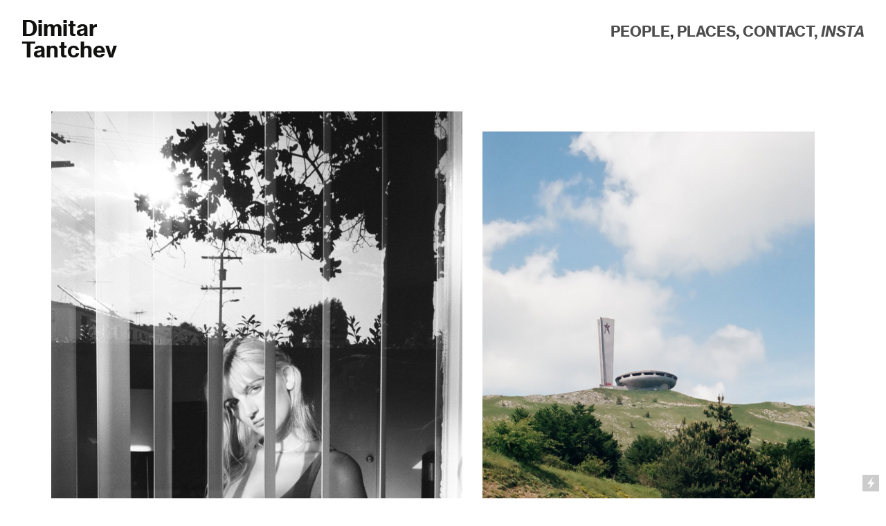

--- FILE ---
content_type: text/html; charset=UTF-8
request_url: https://dimitartantchev.com/Home
body_size: 24732
content:
<!DOCTYPE html>
<!-- 

        Running on cargo.site

-->
<html lang="en" data-predefined-style="true" data-css-presets="true" data-css-preset data-typography-preset>
	<head>
<script>
				var __cargo_context__ = 'live';
				var __cargo_js_ver__ = 'c=3282065116';
				var __cargo_maint__ = false;
				
				
			</script>
					<meta http-equiv="X-UA-Compatible" content="IE=edge,chrome=1">
		<meta http-equiv="Content-Type" content="text/html; charset=utf-8">
		<meta name="viewport" content="initial-scale=1.0, maximum-scale=1.0, user-scalable=no">
		
			<meta name="robots" content="index,follow">
		<title>Dimitar Tantchev</title>
		<meta name="description" content="DIMITAR (DIMI) TANTCHEV TRAVELS &amp; TAKES PICTURES OF INTERESTING PEOPLE, PLACES, AND SITUATIONS THAT HAPPEN IN HIS LIFE WHILE HOLDING A CAMERA.">
				<meta name="twitter:card" content="summary_large_image">
		<meta name="twitter:title" content="Dimitar Tantchev">
		<meta name="twitter:description" content="DIMITAR (DIMI) TANTCHEV TRAVELS &amp; TAKES PICTURES OF INTERESTING PEOPLE, PLACES, AND SITUATIONS THAT HAPPEN IN HIS LIFE WHILE HOLDING A CAMERA.">
		<meta name="twitter:image" content="https://freight.cargo.site/i/643846643b61a2bc2a8b0179b9905f0531db36f848ef95cfe5bf027b67a6b9a5/dimi5197.jpg">
		<meta property="og:locale" content="en_US">
		<meta property="og:title" content="Dimitar Tantchev">
		<meta property="og:description" content="DIMITAR (DIMI) TANTCHEV TRAVELS &amp; TAKES PICTURES OF INTERESTING PEOPLE, PLACES, AND SITUATIONS THAT HAPPEN IN HIS LIFE WHILE HOLDING A CAMERA.">
		<meta property="og:url" content="https://dimitartantchev.com">
		<meta property="og:image" content="https://freight.cargo.site/i/643846643b61a2bc2a8b0179b9905f0531db36f848ef95cfe5bf027b67a6b9a5/dimi5197.jpg">
		<meta property="og:type" content="website">

		<link rel="preconnect" href="https://static.cargo.site" crossorigin>
		<link rel="preconnect" href="https://freight.cargo.site" crossorigin>
				<link rel="preconnect" href="https://type.cargo.site" crossorigin>

		<!--<link rel="preload" href="https://static.cargo.site/assets/social/IconFont-Regular-0.9.3.woff2" as="font" type="font/woff" crossorigin>-->

		

		<link href="https://freight.cargo.site/t/original/i/45261d2a9d066a9f538e96ecae44a56c7daefbd91b89fc00e35bcfb80784efb2/dimi5197.ico" rel="shortcut icon">
		<link href="https://dimitartantchev.com/rss" rel="alternate" type="application/rss+xml" title="Dimitar Tantchev feed">

		<link href="https://dimitartantchev.com/stylesheet?c=3282065116&1649267685" id="member_stylesheet" rel="stylesheet" type="text/css" />
<style id="">@font-face{font-family:Icons;src:url(https://static.cargo.site/assets/social/IconFont-Regular-0.9.3.woff2);unicode-range:U+E000-E15C,U+F0000,U+FE0E}@font-face{font-family:Icons;src:url(https://static.cargo.site/assets/social/IconFont-Regular-0.9.3.woff2);font-weight:240;unicode-range:U+E000-E15C,U+F0000,U+FE0E}@font-face{font-family:Icons;src:url(https://static.cargo.site/assets/social/IconFont-Regular-0.9.3.woff2);unicode-range:U+E000-E15C,U+F0000,U+FE0E;font-weight:400}@font-face{font-family:Icons;src:url(https://static.cargo.site/assets/social/IconFont-Regular-0.9.3.woff2);unicode-range:U+E000-E15C,U+F0000,U+FE0E;font-weight:600}@font-face{font-family:Icons;src:url(https://static.cargo.site/assets/social/IconFont-Regular-0.9.3.woff2);unicode-range:U+E000-E15C,U+F0000,U+FE0E;font-weight:800}@font-face{font-family:Icons;src:url(https://static.cargo.site/assets/social/IconFont-Regular-0.9.3.woff2);unicode-range:U+E000-E15C,U+F0000,U+FE0E;font-style:italic}@font-face{font-family:Icons;src:url(https://static.cargo.site/assets/social/IconFont-Regular-0.9.3.woff2);unicode-range:U+E000-E15C,U+F0000,U+FE0E;font-weight:200;font-style:italic}@font-face{font-family:Icons;src:url(https://static.cargo.site/assets/social/IconFont-Regular-0.9.3.woff2);unicode-range:U+E000-E15C,U+F0000,U+FE0E;font-weight:400;font-style:italic}@font-face{font-family:Icons;src:url(https://static.cargo.site/assets/social/IconFont-Regular-0.9.3.woff2);unicode-range:U+E000-E15C,U+F0000,U+FE0E;font-weight:600;font-style:italic}@font-face{font-family:Icons;src:url(https://static.cargo.site/assets/social/IconFont-Regular-0.9.3.woff2);unicode-range:U+E000-E15C,U+F0000,U+FE0E;font-weight:800;font-style:italic}body.iconfont-loading,body.iconfont-loading *{color:transparent!important}body{-moz-osx-font-smoothing:grayscale;-webkit-font-smoothing:antialiased;-webkit-text-size-adjust:none}body.no-scroll{overflow:hidden}/*!
 * Content
 */.page{word-wrap:break-word}:focus{outline:0}.pointer-events-none{pointer-events:none}.pointer-events-auto{pointer-events:auto}.pointer-events-none .page_content .audio-player,.pointer-events-none .page_content .shop_product,.pointer-events-none .page_content a,.pointer-events-none .page_content audio,.pointer-events-none .page_content button,.pointer-events-none .page_content details,.pointer-events-none .page_content iframe,.pointer-events-none .page_content img,.pointer-events-none .page_content input,.pointer-events-none .page_content video{pointer-events:auto}.pointer-events-none .page_content *>a,.pointer-events-none .page_content>a{position:relative}s *{text-transform:inherit}#toolset{position:fixed;bottom:10px;right:10px;z-index:8}.mobile #toolset,.template_site_inframe #toolset{display:none}#toolset a{display:block;height:24px;width:24px;margin:0;padding:0;text-decoration:none;background:rgba(0,0,0,.2)}#toolset a:hover{background:rgba(0,0,0,.8)}[data-adminview] #toolset a,[data-adminview] #toolset_admin a{background:rgba(0,0,0,.04);pointer-events:none;cursor:default}#toolset_admin a:active{background:rgba(0,0,0,.7)}#toolset_admin a svg>*{transform:scale(1.1) translate(0,-.5px);transform-origin:50% 50%}#toolset_admin a svg{pointer-events:none;width:100%!important;height:auto!important}#following-container{overflow:auto;-webkit-overflow-scrolling:touch}#following-container iframe{height:100%;width:100%;position:absolute;top:0;left:0;right:0;bottom:0}:root{--following-width:-400px;--following-animation-duration:450ms}@keyframes following-open{0%{transform:translateX(0)}100%{transform:translateX(var(--following-width))}}@keyframes following-open-inverse{0%{transform:translateX(0)}100%{transform:translateX(calc(-1 * var(--following-width)))}}@keyframes following-close{0%{transform:translateX(var(--following-width))}100%{transform:translateX(0)}}@keyframes following-close-inverse{0%{transform:translateX(calc(-1 * var(--following-width)))}100%{transform:translateX(0)}}body.animate-left{animation:following-open var(--following-animation-duration);animation-fill-mode:both;animation-timing-function:cubic-bezier(.24,1,.29,1)}#following-container.animate-left{animation:following-close-inverse var(--following-animation-duration);animation-fill-mode:both;animation-timing-function:cubic-bezier(.24,1,.29,1)}#following-container.animate-left #following-frame{animation:following-close var(--following-animation-duration);animation-fill-mode:both;animation-timing-function:cubic-bezier(.24,1,.29,1)}body.animate-right{animation:following-close var(--following-animation-duration);animation-fill-mode:both;animation-timing-function:cubic-bezier(.24,1,.29,1)}#following-container.animate-right{animation:following-open-inverse var(--following-animation-duration);animation-fill-mode:both;animation-timing-function:cubic-bezier(.24,1,.29,1)}#following-container.animate-right #following-frame{animation:following-open var(--following-animation-duration);animation-fill-mode:both;animation-timing-function:cubic-bezier(.24,1,.29,1)}.slick-slider{position:relative;display:block;-moz-box-sizing:border-box;box-sizing:border-box;-webkit-user-select:none;-moz-user-select:none;-ms-user-select:none;user-select:none;-webkit-touch-callout:none;-khtml-user-select:none;-ms-touch-action:pan-y;touch-action:pan-y;-webkit-tap-highlight-color:transparent}.slick-list{position:relative;display:block;overflow:hidden;margin:0;padding:0}.slick-list:focus{outline:0}.slick-list.dragging{cursor:pointer;cursor:hand}.slick-slider .slick-list,.slick-slider .slick-track{transform:translate3d(0,0,0);will-change:transform}.slick-track{position:relative;top:0;left:0;display:block}.slick-track:after,.slick-track:before{display:table;content:'';width:1px;height:1px;margin-top:-1px;margin-left:-1px}.slick-track:after{clear:both}.slick-loading .slick-track{visibility:hidden}.slick-slide{display:none;float:left;height:100%;min-height:1px}[dir=rtl] .slick-slide{float:right}.content .slick-slide img{display:inline-block}.content .slick-slide img:not(.image-zoom){cursor:pointer}.content .scrub .slick-list,.content .scrub .slick-slide img:not(.image-zoom){cursor:ew-resize}body.slideshow-scrub-dragging *{cursor:ew-resize!important}.content .slick-slide img:not([src]),.content .slick-slide img[src='']{width:100%;height:auto}.slick-slide.slick-loading img{display:none}.slick-slide.dragging img{pointer-events:none}.slick-initialized .slick-slide{display:block}.slick-loading .slick-slide{visibility:hidden}.slick-vertical .slick-slide{display:block;height:auto;border:1px solid transparent}.slick-arrow.slick-hidden{display:none}.slick-arrow{position:absolute;z-index:9;width:0;top:0;height:100%;cursor:pointer;will-change:opacity;-webkit-transition:opacity 333ms cubic-bezier(.4,0,.22,1);transition:opacity 333ms cubic-bezier(.4,0,.22,1)}.slick-arrow.hidden{opacity:0}.slick-arrow svg{position:absolute;width:36px;height:36px;top:0;left:0;right:0;bottom:0;margin:auto;transform:translate(.25px,.25px)}.slick-arrow svg.right-arrow{transform:translate(.25px,.25px) scaleX(-1)}.slick-arrow svg:active{opacity:.75}.slick-arrow svg .arrow-shape{fill:none!important;stroke:#fff;stroke-linecap:square}.slick-arrow svg .arrow-outline{fill:none!important;stroke-width:2.5px;stroke:rgba(0,0,0,.6);stroke-linecap:square}.slick-arrow.slick-next{right:0;text-align:right}.slick-next svg,.wallpaper-navigation .slick-next svg{margin-right:10px}.mobile .slick-next svg{margin-right:10px}.slick-arrow.slick-prev{text-align:left}.slick-prev svg,.wallpaper-navigation .slick-prev svg{margin-left:10px}.mobile .slick-prev svg{margin-left:10px}.loading_animation{display:none;vertical-align:middle;z-index:15;line-height:0;pointer-events:none;border-radius:100%}.loading_animation.hidden{display:none}.loading_animation.pulsing{opacity:0;display:inline-block;animation-delay:.1s;-webkit-animation-delay:.1s;-moz-animation-delay:.1s;animation-duration:12s;animation-iteration-count:infinite;animation:fade-pulse-in .5s ease-in-out;-moz-animation:fade-pulse-in .5s ease-in-out;-webkit-animation:fade-pulse-in .5s ease-in-out;-webkit-animation-fill-mode:forwards;-moz-animation-fill-mode:forwards;animation-fill-mode:forwards}.loading_animation.pulsing.no-delay{animation-delay:0s;-webkit-animation-delay:0s;-moz-animation-delay:0s}.loading_animation div{border-radius:100%}.loading_animation div svg{max-width:100%;height:auto}.loading_animation div,.loading_animation div svg{width:20px;height:20px}.loading_animation.full-width svg{width:100%;height:auto}.loading_animation.full-width.big svg{width:100px;height:100px}.loading_animation div svg>*{fill:#ccc}.loading_animation div{-webkit-animation:spin-loading 12s ease-out;-webkit-animation-iteration-count:infinite;-moz-animation:spin-loading 12s ease-out;-moz-animation-iteration-count:infinite;animation:spin-loading 12s ease-out;animation-iteration-count:infinite}.loading_animation.hidden{display:none}[data-backdrop] .loading_animation{position:absolute;top:15px;left:15px;z-index:99}.loading_animation.position-absolute.middle{top:calc(50% - 10px);left:calc(50% - 10px)}.loading_animation.position-absolute.topleft{top:0;left:0}.loading_animation.position-absolute.middleright{top:calc(50% - 10px);right:1rem}.loading_animation.position-absolute.middleleft{top:calc(50% - 10px);left:1rem}.loading_animation.gray div svg>*{fill:#999}.loading_animation.gray-dark div svg>*{fill:#666}.loading_animation.gray-darker div svg>*{fill:#555}.loading_animation.gray-light div svg>*{fill:#ccc}.loading_animation.white div svg>*{fill:rgba(255,255,255,.85)}.loading_animation.blue div svg>*{fill:#698fff}.loading_animation.inline{display:inline-block;margin-bottom:.5ex}.loading_animation.inline.left{margin-right:.5ex}@-webkit-keyframes fade-pulse-in{0%{opacity:0}50%{opacity:.5}100%{opacity:1}}@-moz-keyframes fade-pulse-in{0%{opacity:0}50%{opacity:.5}100%{opacity:1}}@keyframes fade-pulse-in{0%{opacity:0}50%{opacity:.5}100%{opacity:1}}@-webkit-keyframes pulsate{0%{opacity:1}50%{opacity:0}100%{opacity:1}}@-moz-keyframes pulsate{0%{opacity:1}50%{opacity:0}100%{opacity:1}}@keyframes pulsate{0%{opacity:1}50%{opacity:0}100%{opacity:1}}@-webkit-keyframes spin-loading{0%{transform:rotate(0)}9%{transform:rotate(1050deg)}18%{transform:rotate(-1090deg)}20%{transform:rotate(-1080deg)}23%{transform:rotate(-1080deg)}28%{transform:rotate(-1095deg)}29%{transform:rotate(-1065deg)}34%{transform:rotate(-1080deg)}35%{transform:rotate(-1050deg)}40%{transform:rotate(-1065deg)}41%{transform:rotate(-1035deg)}44%{transform:rotate(-1035deg)}47%{transform:rotate(-2160deg)}50%{transform:rotate(-2160deg)}56%{transform:rotate(45deg)}60%{transform:rotate(45deg)}80%{transform:rotate(6120deg)}100%{transform:rotate(0)}}@keyframes spin-loading{0%{transform:rotate(0)}9%{transform:rotate(1050deg)}18%{transform:rotate(-1090deg)}20%{transform:rotate(-1080deg)}23%{transform:rotate(-1080deg)}28%{transform:rotate(-1095deg)}29%{transform:rotate(-1065deg)}34%{transform:rotate(-1080deg)}35%{transform:rotate(-1050deg)}40%{transform:rotate(-1065deg)}41%{transform:rotate(-1035deg)}44%{transform:rotate(-1035deg)}47%{transform:rotate(-2160deg)}50%{transform:rotate(-2160deg)}56%{transform:rotate(45deg)}60%{transform:rotate(45deg)}80%{transform:rotate(6120deg)}100%{transform:rotate(0)}}[grid-row]{align-items:flex-start;box-sizing:border-box;display:-webkit-box;display:-webkit-flex;display:-ms-flexbox;display:flex;-webkit-flex-wrap:wrap;-ms-flex-wrap:wrap;flex-wrap:wrap}[grid-col]{box-sizing:border-box}[grid-row] [grid-col].empty:after{content:"\0000A0";cursor:text}body.mobile[data-adminview=content-editproject] [grid-row] [grid-col].empty:after{display:none}[grid-col=auto]{-webkit-box-flex:1;-webkit-flex:1;-ms-flex:1;flex:1}[grid-col=x12]{width:100%}[grid-col=x11]{width:50%}[grid-col=x10]{width:33.33%}[grid-col=x9]{width:25%}[grid-col=x8]{width:20%}[grid-col=x7]{width:16.666666667%}[grid-col=x6]{width:14.285714286%}[grid-col=x5]{width:12.5%}[grid-col=x4]{width:11.111111111%}[grid-col=x3]{width:10%}[grid-col=x2]{width:9.090909091%}[grid-col=x1]{width:8.333333333%}[grid-col="1"]{width:8.33333%}[grid-col="2"]{width:16.66667%}[grid-col="3"]{width:25%}[grid-col="4"]{width:33.33333%}[grid-col="5"]{width:41.66667%}[grid-col="6"]{width:50%}[grid-col="7"]{width:58.33333%}[grid-col="8"]{width:66.66667%}[grid-col="9"]{width:75%}[grid-col="10"]{width:83.33333%}[grid-col="11"]{width:91.66667%}[grid-col="12"]{width:100%}body.mobile [grid-responsive] [grid-col]{width:100%;-webkit-box-flex:none;-webkit-flex:none;-ms-flex:none;flex:none}[data-ce-host=true][contenteditable=true] [grid-pad]{pointer-events:none}[data-ce-host=true][contenteditable=true] [grid-pad]>*{pointer-events:auto}[grid-pad="0"]{padding:0}[grid-pad="0.25"]{padding:.125rem}[grid-pad="0.5"]{padding:.25rem}[grid-pad="0.75"]{padding:.375rem}[grid-pad="1"]{padding:.5rem}[grid-pad="1.25"]{padding:.625rem}[grid-pad="1.5"]{padding:.75rem}[grid-pad="1.75"]{padding:.875rem}[grid-pad="2"]{padding:1rem}[grid-pad="2.5"]{padding:1.25rem}[grid-pad="3"]{padding:1.5rem}[grid-pad="3.5"]{padding:1.75rem}[grid-pad="4"]{padding:2rem}[grid-pad="5"]{padding:2.5rem}[grid-pad="6"]{padding:3rem}[grid-pad="7"]{padding:3.5rem}[grid-pad="8"]{padding:4rem}[grid-pad="9"]{padding:4.5rem}[grid-pad="10"]{padding:5rem}[grid-gutter="0"]{margin:0}[grid-gutter="0.5"]{margin:-.25rem}[grid-gutter="1"]{margin:-.5rem}[grid-gutter="1.5"]{margin:-.75rem}[grid-gutter="2"]{margin:-1rem}[grid-gutter="2.5"]{margin:-1.25rem}[grid-gutter="3"]{margin:-1.5rem}[grid-gutter="3.5"]{margin:-1.75rem}[grid-gutter="4"]{margin:-2rem}[grid-gutter="5"]{margin:-2.5rem}[grid-gutter="6"]{margin:-3rem}[grid-gutter="7"]{margin:-3.5rem}[grid-gutter="8"]{margin:-4rem}[grid-gutter="10"]{margin:-5rem}[grid-gutter="12"]{margin:-6rem}[grid-gutter="14"]{margin:-7rem}[grid-gutter="16"]{margin:-8rem}[grid-gutter="18"]{margin:-9rem}[grid-gutter="20"]{margin:-10rem}small{max-width:100%;text-decoration:inherit}img:not([src]),img[src='']{outline:1px solid rgba(177,177,177,.4);outline-offset:-1px;content:url([data-uri])}img.image-zoom{cursor:-webkit-zoom-in;cursor:-moz-zoom-in;cursor:zoom-in}#imprimatur{color:#333;font-size:10px;font-family:-apple-system,BlinkMacSystemFont,"Segoe UI",Roboto,Oxygen,Ubuntu,Cantarell,"Open Sans","Helvetica Neue",sans-serif,"Sans Serif",Icons;/*!System*/position:fixed;opacity:.3;right:-28px;bottom:160px;transform:rotate(270deg);-ms-transform:rotate(270deg);-webkit-transform:rotate(270deg);z-index:8;text-transform:uppercase;color:#999;opacity:.5;padding-bottom:2px;text-decoration:none}.mobile #imprimatur{display:none}bodycopy cargo-link a{font-family:-apple-system,BlinkMacSystemFont,"Segoe UI",Roboto,Oxygen,Ubuntu,Cantarell,"Open Sans","Helvetica Neue",sans-serif,"Sans Serif",Icons;/*!System*/font-size:12px;font-style:normal;font-weight:400;transform:rotate(270deg);text-decoration:none;position:fixed!important;right:-27px;bottom:100px;text-decoration:none;letter-spacing:normal;background:0 0;border:0;border-bottom:0;outline:0}/*! PhotoSwipe Default UI CSS by Dmitry Semenov | photoswipe.com | MIT license */.pswp--has_mouse .pswp__button--arrow--left,.pswp--has_mouse .pswp__button--arrow--right,.pswp__ui{visibility:visible}.pswp--minimal--dark .pswp__top-bar,.pswp__button{background:0 0}.pswp,.pswp__bg,.pswp__container,.pswp__img--placeholder,.pswp__zoom-wrap,.quick-view-navigation{-webkit-backface-visibility:hidden}.pswp__button{cursor:pointer;opacity:1;-webkit-appearance:none;transition:opacity .2s;-webkit-box-shadow:none;box-shadow:none}.pswp__button-close>svg{top:10px;right:10px;margin-left:auto}.pswp--touch .quick-view-navigation{display:none}.pswp__ui{-webkit-font-smoothing:auto;opacity:1;z-index:1550}.quick-view-navigation{will-change:opacity;-webkit-transition:opacity 333ms cubic-bezier(.4,0,.22,1);transition:opacity 333ms cubic-bezier(.4,0,.22,1)}.quick-view-navigation .pswp__group .pswp__button{pointer-events:auto}.pswp__button>svg{position:absolute;width:36px;height:36px}.quick-view-navigation .pswp__group:active svg{opacity:.75}.pswp__button svg .shape-shape{fill:#fff}.pswp__button svg .shape-outline{fill:#000}.pswp__button-prev>svg{top:0;bottom:0;left:10px;margin:auto}.pswp__button-next>svg{top:0;bottom:0;right:10px;margin:auto}.quick-view-navigation .pswp__group .pswp__button-prev{position:absolute;left:0;top:0;width:0;height:100%}.quick-view-navigation .pswp__group .pswp__button-next{position:absolute;right:0;top:0;width:0;height:100%}.quick-view-navigation .close-button,.quick-view-navigation .left-arrow,.quick-view-navigation .right-arrow{transform:translate(.25px,.25px)}.quick-view-navigation .right-arrow{transform:translate(.25px,.25px) scaleX(-1)}.pswp__button svg .shape-outline{fill:transparent!important;stroke:#000;stroke-width:2.5px;stroke-linecap:square}.pswp__button svg .shape-shape{fill:transparent!important;stroke:#fff;stroke-width:1.5px;stroke-linecap:square}.pswp__bg,.pswp__scroll-wrap,.pswp__zoom-wrap{width:100%;position:absolute}.quick-view-navigation .pswp__group .pswp__button-close{margin:0}.pswp__container,.pswp__item,.pswp__zoom-wrap{right:0;bottom:0;top:0;position:absolute;left:0}.pswp__ui--hidden .pswp__button{opacity:.001}.pswp__ui--hidden .pswp__button,.pswp__ui--hidden .pswp__button *{pointer-events:none}.pswp .pswp__ui.pswp__ui--displaynone{display:none}.pswp__element--disabled{display:none!important}/*! PhotoSwipe main CSS by Dmitry Semenov | photoswipe.com | MIT license */.pswp{position:fixed;display:none;height:100%;width:100%;top:0;left:0;right:0;bottom:0;margin:auto;-ms-touch-action:none;touch-action:none;z-index:9999999;-webkit-text-size-adjust:100%;line-height:initial;letter-spacing:initial;outline:0}.pswp img{max-width:none}.pswp--zoom-disabled .pswp__img{cursor:default!important}.pswp--animate_opacity{opacity:.001;will-change:opacity;-webkit-transition:opacity 333ms cubic-bezier(.4,0,.22,1);transition:opacity 333ms cubic-bezier(.4,0,.22,1)}.pswp--open{display:block}.pswp--zoom-allowed .pswp__img{cursor:-webkit-zoom-in;cursor:-moz-zoom-in;cursor:zoom-in}.pswp--zoomed-in .pswp__img{cursor:-webkit-grab;cursor:-moz-grab;cursor:grab}.pswp--dragging .pswp__img{cursor:-webkit-grabbing;cursor:-moz-grabbing;cursor:grabbing}.pswp__bg{left:0;top:0;height:100%;opacity:0;transform:translateZ(0);will-change:opacity}.pswp__scroll-wrap{left:0;top:0;height:100%}.pswp__container,.pswp__zoom-wrap{-ms-touch-action:none;touch-action:none}.pswp__container,.pswp__img{-webkit-user-select:none;-moz-user-select:none;-ms-user-select:none;user-select:none;-webkit-tap-highlight-color:transparent;-webkit-touch-callout:none}.pswp__zoom-wrap{-webkit-transform-origin:left top;-ms-transform-origin:left top;transform-origin:left top;-webkit-transition:-webkit-transform 222ms cubic-bezier(.4,0,.22,1);transition:transform 222ms cubic-bezier(.4,0,.22,1)}.pswp__bg{-webkit-transition:opacity 222ms cubic-bezier(.4,0,.22,1);transition:opacity 222ms cubic-bezier(.4,0,.22,1)}.pswp--animated-in .pswp__bg,.pswp--animated-in .pswp__zoom-wrap{-webkit-transition:none;transition:none}.pswp--hide-overflow .pswp__scroll-wrap,.pswp--hide-overflow.pswp{overflow:hidden}.pswp__img{position:absolute;width:auto;height:auto;top:0;left:0}.pswp__img--placeholder--blank{background:#222}.pswp--ie .pswp__img{width:100%!important;height:auto!important;left:0;top:0}.pswp__ui--idle{opacity:0}.pswp__error-msg{position:absolute;left:0;top:50%;width:100%;text-align:center;font-size:14px;line-height:16px;margin-top:-8px;color:#ccc}.pswp__error-msg a{color:#ccc;text-decoration:underline}.pswp__error-msg{font-family:-apple-system,BlinkMacSystemFont,"Segoe UI",Roboto,Oxygen,Ubuntu,Cantarell,"Open Sans","Helvetica Neue",sans-serif}.quick-view.mouse-down .iframe-item{pointer-events:none!important}.quick-view-caption-positioner{pointer-events:none;width:100%;height:100%}.quick-view-caption-wrapper{margin:auto;position:absolute;bottom:0;left:0;right:0}.quick-view-horizontal-align-left .quick-view-caption-wrapper{margin-left:0}.quick-view-horizontal-align-right .quick-view-caption-wrapper{margin-right:0}[data-quick-view-caption]{transition:.1s opacity ease-in-out;position:absolute;bottom:0;left:0;right:0}.quick-view-horizontal-align-left [data-quick-view-caption]{text-align:left}.quick-view-horizontal-align-right [data-quick-view-caption]{text-align:right}.quick-view-caption{transition:.1s opacity ease-in-out}.quick-view-caption>*{display:inline-block}.quick-view-caption *{pointer-events:auto}.quick-view-caption.hidden{opacity:0}.shop_product .dropdown_wrapper{flex:0 0 100%;position:relative}.shop_product select{appearance:none;-moz-appearance:none;-webkit-appearance:none;outline:0;-webkit-font-smoothing:antialiased;-moz-osx-font-smoothing:grayscale;cursor:pointer;border-radius:0;white-space:nowrap;overflow:hidden!important;text-overflow:ellipsis}.shop_product select.dropdown::-ms-expand{display:none}.shop_product a{cursor:pointer;border-bottom:none;text-decoration:none}.shop_product a.out-of-stock{pointer-events:none}body.audio-player-dragging *{cursor:ew-resize!important}.audio-player{display:inline-flex;flex:1 0 calc(100% - 2px);width:calc(100% - 2px)}.audio-player .button{height:100%;flex:0 0 3.3rem;display:flex}.audio-player .separator{left:3.3rem;height:100%}.audio-player .buffer{width:0%;height:100%;transition:left .3s linear,width .3s linear}.audio-player.seeking .buffer{transition:left 0s,width 0s}.audio-player.seeking{user-select:none;-webkit-user-select:none;cursor:ew-resize}.audio-player.seeking *{user-select:none;-webkit-user-select:none;cursor:ew-resize}.audio-player .bar{overflow:hidden;display:flex;justify-content:space-between;align-content:center;flex-grow:1}.audio-player .progress{width:0%;height:100%;transition:width .3s linear}.audio-player.seeking .progress{transition:width 0s}.audio-player .pause,.audio-player .play{cursor:pointer;height:100%}.audio-player .note-icon{margin:auto 0;order:2;flex:0 1 auto}.audio-player .title{white-space:nowrap;overflow:hidden;text-overflow:ellipsis;pointer-events:none;user-select:none;padding:.5rem 0 .5rem 1rem;margin:auto auto auto 0;flex:0 3 auto;min-width:0;width:100%}.audio-player .total-time{flex:0 1 auto;margin:auto 0}.audio-player .current-time,.audio-player .play-text{flex:0 1 auto;margin:auto 0}.audio-player .stream-anim{user-select:none;margin:auto auto auto 0}.audio-player .stream-anim span{display:inline-block}.audio-player .buffer,.audio-player .current-time,.audio-player .note-svg,.audio-player .play-text,.audio-player .separator,.audio-player .total-time{user-select:none;pointer-events:none}.audio-player .buffer,.audio-player .play-text,.audio-player .progress{position:absolute}.audio-player,.audio-player .bar,.audio-player .button,.audio-player .current-time,.audio-player .note-icon,.audio-player .pause,.audio-player .play,.audio-player .total-time{position:relative}body.mobile .audio-player,body.mobile .audio-player *{-webkit-touch-callout:none}#standalone-admin-frame{border:0;width:400px;position:absolute;right:0;top:0;height:100vh;z-index:99}body[standalone-admin=true] #standalone-admin-frame{transform:translate(0,0)}body[standalone-admin=true] .main_container{width:calc(100% - 400px)}body[standalone-admin=false] #standalone-admin-frame{transform:translate(100%,0)}body[standalone-admin=false] .main_container{width:100%}.toggle_standaloneAdmin{position:fixed;top:0;right:400px;height:40px;width:40px;z-index:999;cursor:pointer;background-color:rgba(0,0,0,.4)}.toggle_standaloneAdmin:active{opacity:.7}body[standalone-admin=false] .toggle_standaloneAdmin{right:0}.toggle_standaloneAdmin *{color:#fff;fill:#fff}.toggle_standaloneAdmin svg{padding:6px;width:100%;height:100%;opacity:.85}body[standalone-admin=false] .toggle_standaloneAdmin #close,body[standalone-admin=true] .toggle_standaloneAdmin #backdropsettings{display:none}.toggle_standaloneAdmin>div{width:100%;height:100%}#admin_toggle_button{position:fixed;top:50%;transform:translate(0,-50%);right:400px;height:36px;width:12px;z-index:999;cursor:pointer;background-color:rgba(0,0,0,.09);padding-left:2px;margin-right:5px}#admin_toggle_button .bar{content:'';background:rgba(0,0,0,.09);position:fixed;width:5px;bottom:0;top:0;z-index:10}#admin_toggle_button:active{background:rgba(0,0,0,.065)}#admin_toggle_button *{color:#fff;fill:#fff}#admin_toggle_button svg{padding:0;width:16px;height:36px;margin-left:1px;opacity:1}#admin_toggle_button svg *{fill:#fff;opacity:1}#admin_toggle_button[data-state=closed] .toggle_admin_close{display:none}#admin_toggle_button[data-state=closed],#admin_toggle_button[data-state=closed] .toggle_admin_open{width:20px;cursor:pointer;margin:0}#admin_toggle_button[data-state=closed] svg{margin-left:2px}#admin_toggle_button[data-state=open] .toggle_admin_open{display:none}select,select *{text-rendering:auto!important}b b{font-weight:inherit}*{-webkit-box-sizing:border-box;-moz-box-sizing:border-box;box-sizing:border-box}customhtml>*{position:relative;z-index:10}body,html{min-height:100vh;margin:0;padding:0}html{touch-action:manipulation;position:relative;background-color:#fff}.main_container{min-height:100vh;width:100%;overflow:hidden}.container{display:-webkit-box;display:-webkit-flex;display:-moz-box;display:-ms-flexbox;display:flex;-webkit-flex-wrap:wrap;-moz-flex-wrap:wrap;-ms-flex-wrap:wrap;flex-wrap:wrap;max-width:100%;width:100%;overflow:visible}.container{align-items:flex-start;-webkit-align-items:flex-start}.page{z-index:2}.page ul li>text-limit{display:block}.content,.content_container,.pinned{-webkit-flex:1 0 auto;-moz-flex:1 0 auto;-ms-flex:1 0 auto;flex:1 0 auto;max-width:100%}.content_container{width:100%}.content_container.full_height{min-height:100vh}.page_background{position:absolute;top:0;left:0;width:100%;height:100%}.page_container{position:relative;overflow:visible;width:100%}.backdrop{position:absolute;top:0;z-index:1;width:100%;height:100%;max-height:100vh}.backdrop>div{position:absolute;top:0;left:0;width:100%;height:100%;-webkit-backface-visibility:hidden;backface-visibility:hidden;transform:translate3d(0,0,0);contain:strict}[data-backdrop].backdrop>div[data-overflowing]{max-height:100vh;position:absolute;top:0;left:0}body.mobile [split-responsive]{display:flex;flex-direction:column}body.mobile [split-responsive] .container{width:100%;order:2}body.mobile [split-responsive] .backdrop{position:relative;height:50vh;width:100%;order:1}body.mobile [split-responsive] [data-auxiliary].backdrop{position:absolute;height:50vh;width:100%;order:1}.page{position:relative;z-index:2}img[data-align=left]{float:left}img[data-align=right]{float:right}[data-rotation]{transform-origin:center center}.content .page_content:not([contenteditable=true]) [data-draggable]{pointer-events:auto!important;backface-visibility:hidden}.preserve-3d{-moz-transform-style:preserve-3d;transform-style:preserve-3d}.content .page_content:not([contenteditable=true]) [data-draggable] iframe{pointer-events:none!important}.dragging-active iframe{pointer-events:none!important}.content .page_content:not([contenteditable=true]) [data-draggable]:active{opacity:1}.content .scroll-transition-fade{transition:transform 1s ease-in-out,opacity .8s ease-in-out}.content .scroll-transition-fade.below-viewport{opacity:0;transform:translateY(40px)}.mobile.full_width .page_container:not([split-layout]) .container_width{width:100%}[data-view=pinned_bottom] .bottom_pin_invisibility{visibility:hidden}.pinned{position:relative;width:100%}.pinned .page_container.accommodate:not(.fixed):not(.overlay){z-index:2}.pinned .page_container.overlay{position:absolute;z-index:4}.pinned .page_container.overlay.fixed{position:fixed}.pinned .page_container.overlay.fixed .page{max-height:100vh;-webkit-overflow-scrolling:touch}.pinned .page_container.overlay.fixed .page.allow-scroll{overflow-y:auto;overflow-x:hidden}.pinned .page_container.overlay.fixed .page.allow-scroll{align-items:flex-start;-webkit-align-items:flex-start}.pinned .page_container .page.allow-scroll::-webkit-scrollbar{width:0;background:0 0;display:none}.pinned.pinned_top .page_container.overlay{left:0;top:0}.pinned.pinned_bottom .page_container.overlay{left:0;bottom:0}div[data-container=set]:empty{margin-top:1px}.thumbnails{position:relative;z-index:1}[thumbnails=grid]{align-items:baseline}[thumbnails=justify] .thumbnail{box-sizing:content-box}[thumbnails][data-padding-zero] .thumbnail{margin-bottom:-1px}[thumbnails=montessori] .thumbnail{pointer-events:auto;position:absolute}[thumbnails] .thumbnail>a{display:block;text-decoration:none}[thumbnails=montessori]{height:0}[thumbnails][data-resizing],[thumbnails][data-resizing] *{cursor:nwse-resize}[thumbnails] .thumbnail .resize-handle{cursor:nwse-resize;width:26px;height:26px;padding:5px;position:absolute;opacity:.75;right:-1px;bottom:-1px;z-index:100}[thumbnails][data-resizing] .resize-handle{display:none}[thumbnails] .thumbnail .resize-handle svg{position:absolute;top:0;left:0}[thumbnails] .thumbnail .resize-handle:hover{opacity:1}[data-can-move].thumbnail .resize-handle svg .resize_path_outline{fill:#fff}[data-can-move].thumbnail .resize-handle svg .resize_path{fill:#000}[thumbnails=montessori] .thumbnail_sizer{height:0;width:100%;position:relative;padding-bottom:100%;pointer-events:none}[thumbnails] .thumbnail img{display:block;min-height:3px;margin-bottom:0}[thumbnails] .thumbnail img:not([src]),img[src=""]{margin:0!important;width:100%;min-height:3px;height:100%!important;position:absolute}[aspect-ratio="1x1"].thumb_image{height:0;padding-bottom:100%;overflow:hidden}[aspect-ratio="4x3"].thumb_image{height:0;padding-bottom:75%;overflow:hidden}[aspect-ratio="16x9"].thumb_image{height:0;padding-bottom:56.25%;overflow:hidden}[thumbnails] .thumb_image{width:100%;position:relative}[thumbnails][thumbnail-vertical-align=top]{align-items:flex-start}[thumbnails][thumbnail-vertical-align=middle]{align-items:center}[thumbnails][thumbnail-vertical-align=bottom]{align-items:baseline}[thumbnails][thumbnail-horizontal-align=left]{justify-content:flex-start}[thumbnails][thumbnail-horizontal-align=middle]{justify-content:center}[thumbnails][thumbnail-horizontal-align=right]{justify-content:flex-end}.thumb_image.default_image>svg{position:absolute;top:0;left:0;bottom:0;right:0;width:100%;height:100%}.thumb_image.default_image{outline:1px solid #ccc;outline-offset:-1px;position:relative}.mobile.full_width [data-view=Thumbnail] .thumbnails_width{width:100%}.content [data-draggable] a:active,.content [data-draggable] img:active{opacity:initial}.content .draggable-dragging{opacity:initial}[data-draggable].draggable_visible{visibility:visible}[data-draggable].draggable_hidden{visibility:hidden}.gallery_card [data-draggable],.marquee [data-draggable]{visibility:inherit}[data-draggable]{visibility:visible;background-color:rgba(0,0,0,.003)}#site_menu_panel_container .image-gallery:not(.initialized){height:0;padding-bottom:100%;min-height:initial}.image-gallery:not(.initialized){min-height:100vh;visibility:hidden;width:100%}.image-gallery .gallery_card img{display:block;width:100%;height:auto}.image-gallery .gallery_card{transform-origin:center}.image-gallery .gallery_card.dragging{opacity:.1;transform:initial!important}.image-gallery:not([image-gallery=slideshow]) .gallery_card iframe:only-child,.image-gallery:not([image-gallery=slideshow]) .gallery_card video:only-child{width:100%;height:100%;top:0;left:0;position:absolute}.image-gallery[image-gallery=slideshow] .gallery_card video[muted][autoplay]:not([controls]),.image-gallery[image-gallery=slideshow] .gallery_card video[muted][data-autoplay]:not([controls]){pointer-events:none}.image-gallery [image-gallery-pad="0"] video:only-child{object-fit:cover;height:calc(100% + 1px)}div.image-gallery>a,div.image-gallery>iframe,div.image-gallery>img,div.image-gallery>video{display:none}[image-gallery-row]{align-items:flex-start;box-sizing:border-box;display:-webkit-box;display:-webkit-flex;display:-ms-flexbox;display:flex;-webkit-flex-wrap:wrap;-ms-flex-wrap:wrap;flex-wrap:wrap}.image-gallery .gallery_card_image{width:100%;position:relative}[data-predefined-style=true] .image-gallery a.gallery_card{display:block;border:none}[image-gallery-col]{box-sizing:border-box}[image-gallery-col=x12]{width:100%}[image-gallery-col=x11]{width:50%}[image-gallery-col=x10]{width:33.33%}[image-gallery-col=x9]{width:25%}[image-gallery-col=x8]{width:20%}[image-gallery-col=x7]{width:16.666666667%}[image-gallery-col=x6]{width:14.285714286%}[image-gallery-col=x5]{width:12.5%}[image-gallery-col=x4]{width:11.111111111%}[image-gallery-col=x3]{width:10%}[image-gallery-col=x2]{width:9.090909091%}[image-gallery-col=x1]{width:8.333333333%}.content .page_content [image-gallery-pad].image-gallery{pointer-events:none}.content .page_content [image-gallery-pad].image-gallery .gallery_card_image>*,.content .page_content [image-gallery-pad].image-gallery .gallery_image_caption{pointer-events:auto}.content .page_content [image-gallery-pad="0"]{padding:0}.content .page_content [image-gallery-pad="0.25"]{padding:.125rem}.content .page_content [image-gallery-pad="0.5"]{padding:.25rem}.content .page_content [image-gallery-pad="0.75"]{padding:.375rem}.content .page_content [image-gallery-pad="1"]{padding:.5rem}.content .page_content [image-gallery-pad="1.25"]{padding:.625rem}.content .page_content [image-gallery-pad="1.5"]{padding:.75rem}.content .page_content [image-gallery-pad="1.75"]{padding:.875rem}.content .page_content [image-gallery-pad="2"]{padding:1rem}.content .page_content [image-gallery-pad="2.5"]{padding:1.25rem}.content .page_content [image-gallery-pad="3"]{padding:1.5rem}.content .page_content [image-gallery-pad="3.5"]{padding:1.75rem}.content .page_content [image-gallery-pad="4"]{padding:2rem}.content .page_content [image-gallery-pad="5"]{padding:2.5rem}.content .page_content [image-gallery-pad="6"]{padding:3rem}.content .page_content [image-gallery-pad="7"]{padding:3.5rem}.content .page_content [image-gallery-pad="8"]{padding:4rem}.content .page_content [image-gallery-pad="9"]{padding:4.5rem}.content .page_content [image-gallery-pad="10"]{padding:5rem}.content .page_content [image-gallery-gutter="0"]{margin:0}.content .page_content [image-gallery-gutter="0.5"]{margin:-.25rem}.content .page_content [image-gallery-gutter="1"]{margin:-.5rem}.content .page_content [image-gallery-gutter="1.5"]{margin:-.75rem}.content .page_content [image-gallery-gutter="2"]{margin:-1rem}.content .page_content [image-gallery-gutter="2.5"]{margin:-1.25rem}.content .page_content [image-gallery-gutter="3"]{margin:-1.5rem}.content .page_content [image-gallery-gutter="3.5"]{margin:-1.75rem}.content .page_content [image-gallery-gutter="4"]{margin:-2rem}.content .page_content [image-gallery-gutter="5"]{margin:-2.5rem}.content .page_content [image-gallery-gutter="6"]{margin:-3rem}.content .page_content [image-gallery-gutter="7"]{margin:-3.5rem}.content .page_content [image-gallery-gutter="8"]{margin:-4rem}.content .page_content [image-gallery-gutter="10"]{margin:-5rem}.content .page_content [image-gallery-gutter="12"]{margin:-6rem}.content .page_content [image-gallery-gutter="14"]{margin:-7rem}.content .page_content [image-gallery-gutter="16"]{margin:-8rem}.content .page_content [image-gallery-gutter="18"]{margin:-9rem}.content .page_content [image-gallery-gutter="20"]{margin:-10rem}[image-gallery=slideshow]:not(.initialized)>*{min-height:1px;opacity:0;min-width:100%}[image-gallery=slideshow][data-constrained-by=height] [image-gallery-vertical-align].slick-track{align-items:flex-start}[image-gallery=slideshow] img.image-zoom:active{opacity:initial}[image-gallery=slideshow].slick-initialized .gallery_card{pointer-events:none}[image-gallery=slideshow].slick-initialized .gallery_card.slick-current{pointer-events:auto}[image-gallery=slideshow] .gallery_card:not(.has_caption){line-height:0}.content .page_content [image-gallery=slideshow].image-gallery>*{pointer-events:auto}.content [image-gallery=slideshow].image-gallery.slick-initialized .gallery_card{overflow:hidden;margin:0;display:flex;flex-flow:row wrap;flex-shrink:0}.content [image-gallery=slideshow].image-gallery.slick-initialized .gallery_card.slick-current{overflow:visible}[image-gallery=slideshow] .gallery_image_caption{opacity:1;transition:opacity .3s;-webkit-transition:opacity .3s;width:100%;margin-left:auto;margin-right:auto;clear:both}[image-gallery-horizontal-align=left] .gallery_image_caption{text-align:left}[image-gallery-horizontal-align=middle] .gallery_image_caption{text-align:center}[image-gallery-horizontal-align=right] .gallery_image_caption{text-align:right}[image-gallery=slideshow][data-slideshow-in-transition] .gallery_image_caption{opacity:0;transition:opacity .3s;-webkit-transition:opacity .3s}[image-gallery=slideshow] .gallery_card_image{width:initial;margin:0;display:inline-block}[image-gallery=slideshow] .gallery_card img{margin:0;display:block}[image-gallery=slideshow][data-exploded]{align-items:flex-start;box-sizing:border-box;display:-webkit-box;display:-webkit-flex;display:-ms-flexbox;display:flex;-webkit-flex-wrap:wrap;-ms-flex-wrap:wrap;flex-wrap:wrap;justify-content:flex-start;align-content:flex-start}[image-gallery=slideshow][data-exploded] .gallery_card{padding:1rem;width:16.666%}[image-gallery=slideshow][data-exploded] .gallery_card_image{height:0;display:block;width:100%}[image-gallery=grid]{align-items:baseline}[image-gallery=grid] .gallery_card.has_caption .gallery_card_image{display:block}[image-gallery=grid] [image-gallery-pad="0"].gallery_card{margin-bottom:-1px}[image-gallery=grid] .gallery_card img{margin:0}[image-gallery=columns] .gallery_card img{margin:0}[image-gallery=justify]{align-items:flex-start}[image-gallery=justify] .gallery_card img{margin:0}[image-gallery=montessori][image-gallery-row]{display:block}[image-gallery=montessori] a.gallery_card,[image-gallery=montessori] div.gallery_card{position:absolute;pointer-events:auto}[image-gallery=montessori][data-can-move] .gallery_card,[image-gallery=montessori][data-can-move] .gallery_card .gallery_card_image,[image-gallery=montessori][data-can-move] .gallery_card .gallery_card_image>*{cursor:move}[image-gallery=montessori]{position:relative;height:0}[image-gallery=freeform] .gallery_card{position:relative}[image-gallery=freeform] [image-gallery-pad="0"].gallery_card{margin-bottom:-1px}[image-gallery-vertical-align]{display:flex;flex-flow:row wrap}[image-gallery-vertical-align].slick-track{display:flex;flex-flow:row nowrap}.image-gallery .slick-list{margin-bottom:-.3px}[image-gallery-vertical-align=top]{align-content:flex-start;align-items:flex-start}[image-gallery-vertical-align=middle]{align-items:center;align-content:center}[image-gallery-vertical-align=bottom]{align-content:flex-end;align-items:flex-end}[image-gallery-horizontal-align=left]{justify-content:flex-start}[image-gallery-horizontal-align=middle]{justify-content:center}[image-gallery-horizontal-align=right]{justify-content:flex-end}.image-gallery[data-resizing],.image-gallery[data-resizing] *{cursor:nwse-resize!important}.image-gallery .gallery_card .resize-handle,.image-gallery .gallery_card .resize-handle *{cursor:nwse-resize!important}.image-gallery .gallery_card .resize-handle{width:26px;height:26px;padding:5px;position:absolute;opacity:.75;right:-1px;bottom:-1px;z-index:10}.image-gallery[data-resizing] .resize-handle{display:none}.image-gallery .gallery_card .resize-handle svg{cursor:nwse-resize!important;position:absolute;top:0;left:0}.image-gallery .gallery_card .resize-handle:hover{opacity:1}[data-can-move].gallery_card .resize-handle svg .resize_path_outline{fill:#fff}[data-can-move].gallery_card .resize-handle svg .resize_path{fill:#000}[image-gallery=montessori] .thumbnail_sizer{height:0;width:100%;position:relative;padding-bottom:100%;pointer-events:none}#site_menu_button{display:block;text-decoration:none;pointer-events:auto;z-index:9;vertical-align:top;cursor:pointer;box-sizing:content-box;font-family:Icons}#site_menu_button.custom_icon{padding:0;line-height:0}#site_menu_button.custom_icon img{width:100%;height:auto}#site_menu_wrapper.disabled #site_menu_button{display:none}#site_menu_wrapper.mobile_only #site_menu_button{display:none}body.mobile #site_menu_wrapper.mobile_only:not(.disabled) #site_menu_button:not(.active){display:block}#site_menu_panel_container[data-type=cargo_menu] #site_menu_panel{display:block;position:fixed;top:0;right:0;bottom:0;left:0;z-index:10;cursor:default}.site_menu{pointer-events:auto;position:absolute;z-index:11;top:0;bottom:0;line-height:0;max-width:400px;min-width:300px;font-size:20px;text-align:left;background:rgba(20,20,20,.95);padding:20px 30px 90px 30px;overflow-y:auto;overflow-x:hidden;display:-webkit-box;display:-webkit-flex;display:-ms-flexbox;display:flex;-webkit-box-orient:vertical;-webkit-box-direction:normal;-webkit-flex-direction:column;-ms-flex-direction:column;flex-direction:column;-webkit-box-pack:start;-webkit-justify-content:flex-start;-ms-flex-pack:start;justify-content:flex-start}body.mobile #site_menu_wrapper .site_menu{-webkit-overflow-scrolling:touch;min-width:auto;max-width:100%;width:100%;padding:20px}#site_menu_wrapper[data-sitemenu-position=bottom-left] #site_menu,#site_menu_wrapper[data-sitemenu-position=top-left] #site_menu{left:0}#site_menu_wrapper[data-sitemenu-position=bottom-right] #site_menu,#site_menu_wrapper[data-sitemenu-position=top-right] #site_menu{right:0}#site_menu_wrapper[data-type=page] .site_menu{right:0;left:0;width:100%;padding:0;margin:0;background:0 0}.site_menu_wrapper.open .site_menu{display:block}.site_menu div{display:block}.site_menu a{text-decoration:none;display:inline-block;color:rgba(255,255,255,.75);max-width:100%;overflow:hidden;white-space:nowrap;text-overflow:ellipsis;line-height:1.4}.site_menu div a.active{color:rgba(255,255,255,.4)}.site_menu div.set-link>a{font-weight:700}.site_menu div.hidden{display:none}.site_menu .close{display:block;position:absolute;top:0;right:10px;font-size:60px;line-height:50px;font-weight:200;color:rgba(255,255,255,.4);cursor:pointer;user-select:none}#site_menu_panel_container .page_container{position:relative;overflow:hidden;background:0 0;z-index:2}#site_menu_panel_container .site_menu_page_wrapper{position:fixed;top:0;left:0;overflow-y:auto;-webkit-overflow-scrolling:touch;height:100%;width:100%;z-index:100}#site_menu_panel_container .site_menu_page_wrapper .backdrop{pointer-events:none}#site_menu_panel_container #site_menu_page_overlay{position:fixed;top:0;right:0;bottom:0;left:0;cursor:default;z-index:1}#shop_button{display:block;text-decoration:none;pointer-events:auto;z-index:9;vertical-align:top;cursor:pointer;box-sizing:content-box;font-family:Icons}#shop_button.custom_icon{padding:0;line-height:0}#shop_button.custom_icon img{width:100%;height:auto}#shop_button.disabled{display:none}.loading[data-loading]{display:none;position:fixed;bottom:8px;left:8px;z-index:100}.new_site_button_wrapper{font-size:1.8rem;font-weight:400;color:rgba(0,0,0,.85);font-family:-apple-system,BlinkMacSystemFont,'Segoe UI',Roboto,Oxygen,Ubuntu,Cantarell,'Open Sans','Helvetica Neue',sans-serif,'Sans Serif',Icons;font-style:normal;line-height:1.4;color:#fff;position:fixed;bottom:0;right:0;z-index:999}body.template_site #toolset{display:none!important}body.mobile .new_site_button{display:none}.new_site_button{display:flex;height:44px;cursor:pointer}.new_site_button .plus{width:44px;height:100%}.new_site_button .plus svg{width:100%;height:100%}.new_site_button .plus svg line{stroke:#000;stroke-width:2px}.new_site_button .plus:after,.new_site_button .plus:before{content:'';width:30px;height:2px}.new_site_button .text{background:#0fce83;display:none;padding:7.5px 15px 7.5px 15px;height:100%;font-size:20px;color:#222}.new_site_button:active{opacity:.8}.new_site_button.show_full .text{display:block}.new_site_button.show_full .plus{display:none}html:not(.admin-wrapper) .template_site #confirm_modal [data-progress] .progress-indicator:after{content:'Generating Site...';padding:7.5px 15px;right:-200px;color:#000}bodycopy svg.marker-overlay,bodycopy svg.marker-overlay *{transform-origin:0 0;-webkit-transform-origin:0 0;box-sizing:initial}bodycopy svg#svgroot{box-sizing:initial}bodycopy svg.marker-overlay{padding:inherit;position:absolute;left:0;top:0;width:100%;height:100%;min-height:1px;overflow:visible;pointer-events:none;z-index:999}bodycopy svg.marker-overlay *{pointer-events:initial}bodycopy svg.marker-overlay text{letter-spacing:initial}bodycopy svg.marker-overlay a{cursor:pointer}.marquee:not(.torn-down){overflow:hidden;width:100%;position:relative;padding-bottom:.25em;padding-top:.25em;margin-bottom:-.25em;margin-top:-.25em;contain:layout}.marquee .marquee_contents{will-change:transform;display:flex;flex-direction:column}.marquee[behavior][direction].torn-down{white-space:normal}.marquee[behavior=bounce] .marquee_contents{display:block;float:left;clear:both}.marquee[behavior=bounce] .marquee_inner{display:block}.marquee[behavior=bounce][direction=vertical] .marquee_contents{width:100%}.marquee[behavior=bounce][direction=diagonal] .marquee_inner:last-child,.marquee[behavior=bounce][direction=vertical] .marquee_inner:last-child{position:relative;visibility:hidden}.marquee[behavior=bounce][direction=horizontal],.marquee[behavior=scroll][direction=horizontal]{white-space:pre}.marquee[behavior=scroll][direction=horizontal] .marquee_contents{display:inline-flex;white-space:nowrap;min-width:100%}.marquee[behavior=scroll][direction=horizontal] .marquee_inner{min-width:100%}.marquee[behavior=scroll] .marquee_inner:first-child{will-change:transform;position:absolute;width:100%;top:0;left:0}.cycle{display:none}</style>
<script type="text/json" data-set="defaults" >{"current_offset":0,"current_page":1,"cargo_url":"dimitartantchev","is_domain":true,"is_mobile":false,"is_tablet":false,"is_phone":false,"api_path":"https:\/\/dimitartantchev.com\/_api","is_editor":false,"is_template":false,"is_direct_link":true,"direct_link_pid":6203081}</script>
<script type="text/json" data-set="DisplayOptions" >{"user_id":338746,"pagination_count":24,"title_in_project":true,"disable_project_scroll":false,"learning_cargo_seen":true,"resource_url":null,"use_sets":null,"sets_are_clickable":null,"set_links_position":null,"sticky_pages":null,"total_projects":0,"slideshow_responsive":false,"slideshow_thumbnails_header":true,"layout_options":{"content_position":"center_cover","content_width":"90","content_margin":"5","main_margin":"1","text_alignment":"text_left","vertical_position":"vertical_top","bgcolor":"rgb(255, 255, 255)","WebFontConfig":{"System":{"families":{"-apple-system":{"variants":["n4","i4","n7","i7"]}}},"Persona":{"families":{"Garage Gothic":{"variants":["n9","n4","n7"]},"Neue Haas Grotesk":{"variants":["n7","n4","i4","n5","i5","i7"]},"Quiosco":{"variants":["i4","n4","n7","i7"]}}}},"links_orientation":"links_horizontal","viewport_size":"phone","mobile_zoom":"22","mobile_view":"desktop","mobile_padding":"-6","mobile_formatting":false,"width_unit":"rem","text_width":"66","is_feed":false,"limit_vertical_images":false,"image_zoom":true,"mobile_images_full_width":true,"responsive_columns":"1","responsive_thumbnails_padding":"0.7","enable_sitemenu":false,"sitemenu_mobileonly":false,"menu_position":"top-left","sitemenu_option":"cargo_menu","responsive_row_height":"75","advanced_padding_enabled":false,"main_margin_top":"1","main_margin_right":"1","main_margin_bottom":"1","main_margin_left":"1","mobile_pages_full_width":true,"scroll_transition":true,"image_full_zoom":false},"element_sort":{"no-group":[{"name":"Navigation","isActive":true},{"name":"Header Text","isActive":true},{"name":"Content","isActive":true},{"name":"Header Image","isActive":false}]},"site_menu_options":{"display_type":"cargo_menu","enable":true,"mobile_only":true,"position":"top-right","single_page_id":null,"icon":"\ue130","show_homepage":true,"single_page_url":"Menu","custom_icon":false},"ecommerce_options":{"enable_ecommerce_button":false,"shop_button_position":"top-right","shop_icon":"text","custom_icon":false,"shop_icon_text":"Cart &lt;(#)&gt;","icon":"","enable_geofencing":false,"enabled_countries":["AF","AX","AL","DZ","AS","AD","AO","AI","AQ","AG","AR","AM","AW","AU","AT","AZ","BS","BH","BD","BB","BY","BE","BZ","BJ","BM","BT","BO","BQ","BA","BW","BV","BR","IO","BN","BG","BF","BI","KH","CM","CA","CV","KY","CF","TD","CL","CN","CX","CC","CO","KM","CG","CD","CK","CR","CI","HR","CU","CW","CY","CZ","DK","DJ","DM","DO","EC","EG","SV","GQ","ER","EE","ET","FK","FO","FJ","FI","FR","GF","PF","TF","GA","GM","GE","DE","GH","GI","GR","GL","GD","GP","GU","GT","GG","GN","GW","GY","HT","HM","VA","HN","HK","HU","IS","IN","ID","IR","IQ","IE","IM","IL","IT","JM","JP","JE","JO","KZ","KE","KI","KP","KR","KW","KG","LA","LV","LB","LS","LR","LY","LI","LT","LU","MO","MK","MG","MW","MY","MV","ML","MT","MH","MQ","MR","MU","YT","MX","FM","MD","MC","MN","ME","MS","MA","MZ","MM","NA","NR","NP","NL","NC","NZ","NI","NE","NG","NU","NF","MP","NO","OM","PK","PW","PS","PA","PG","PY","PE","PH","PN","PL","PT","PR","QA","RE","RO","RU","RW","BL","SH","KN","LC","MF","PM","VC","WS","SM","ST","SA","SN","RS","SC","SL","SG","SX","SK","SI","SB","SO","ZA","GS","SS","ES","LK","SD","SR","SJ","SZ","SE","CH","SY","TW","TJ","TZ","TH","TL","TG","TK","TO","TT","TN","TR","TM","TC","TV","UG","UA","AE","GB","US","UM","UY","UZ","VU","VE","VN","VG","VI","WF","EH","YE","ZM","ZW"]}}</script>
<script type="text/json" data-set="Site" >{"id":"338746","direct_link":"https:\/\/dimitartantchev.com","display_url":"dimitartantchev.com","site_url":"dimitartantchev","account_shop_id":null,"has_ecommerce":false,"has_shop":false,"ecommerce_key_public":null,"cargo_spark_button":true,"following_url":null,"website_title":"Dimitar Tantchev","meta_tags":"","meta_description":"","meta_head":"","homepage_id":"6203081","css_url":"https:\/\/dimitartantchev.com\/stylesheet","rss_url":"https:\/\/dimitartantchev.com\/rss","js_url":"\/_jsapps\/design\/design.js","favicon_url":"https:\/\/freight.cargo.site\/t\/original\/i\/45261d2a9d066a9f538e96ecae44a56c7daefbd91b89fc00e35bcfb80784efb2\/dimi5197.ico","home_url":"https:\/\/cargo.site","auth_url":"https:\/\/cargo.site","profile_url":null,"profile_width":0,"profile_height":0,"social_image_url":"https:\/\/freight.cargo.site\/i\/643846643b61a2bc2a8b0179b9905f0531db36f848ef95cfe5bf027b67a6b9a5\/dimi5197.jpg","social_width":1200,"social_height":731,"social_description":"DIMITAR (DIMI) TANTCHEV TRAVELS & TAKES PICTURES OF INTERESTING PEOPLE, PLACES, AND SITUATIONS THAT HAPPEN IN HIS LIFE WHILE HOLDING A CAMERA.","social_has_image":true,"social_has_description":true,"site_menu_icon":null,"site_menu_has_image":false,"custom_html":"<customhtml><\/customhtml>","filter":null,"is_editor":false,"use_hi_res":false,"hiq":null,"progenitor_site":"noblinking","files":[],"resource_url":"dimitartantchev.com\/_api\/v0\/site\/338746"}</script>
<script type="text/json" data-set="ScaffoldingData" >{"id":0,"title":"Dimitar Tantchev","project_url":0,"set_id":0,"is_homepage":false,"pin":false,"is_set":true,"in_nav":false,"stack":false,"sort":0,"index":0,"page_count":0,"pin_position":null,"thumbnail_options":null,"pages":[{"id":6203081,"site_id":338746,"project_url":"Home","direct_link":"https:\/\/dimitartantchev.com\/Home","type":"page","title":"Home","title_no_html":"Home","tags":"","display":false,"pin":false,"pin_options":null,"in_nav":false,"is_homepage":true,"backdrop_enabled":false,"is_set":false,"stack":false,"excerpt":"","content":"<br>\n<br>\n<div class=\"image-gallery\" data-gallery=\"%7B%22mode_id%22%3A4%2C%22gallery_instance_id%22%3A5%2C%22name%22%3A%22Montessori%22%2C%22path%22%3A%22montessori%22%2C%22data%22%3A%7B%22height%22%3A430.37333333333333%2C%22responsive%22%3Atrue%2C%22image_padding%22%3A%223%22%2C%22mobile_data%22%3A%7B%22columns%22%3A2%2C%22column_size%22%3A11%2C%22image_padding%22%3A1%2C%22mobile_design_path%22%3A%22columns%22%2C%22separate_mobile_view%22%3Atrue%7D%2C%22meta_data%22%3A%7B%220%22%3A%7B%22width%22%3A52.5%2C%22x%22%3A0%2C%22y%22%3A0%2C%22z%22%3A1%7D%2C%221%22%3A%7B%22width%22%3A42.5%2C%22x%22%3A55%2C%22y%22%3A2.5%2C%22z%22%3A2%7D%2C%222%22%3A%7B%22width%22%3A47.5%2C%22x%22%3A55%2C%22y%22%3A70%2C%22z%22%3A3%7D%2C%223%22%3A%7B%22width%22%3A52.5%2C%22x%22%3A-2.5%2C%22y%22%3A82.5%2C%22z%22%3A4%7D%2C%224%22%3A%7B%22width%22%3A45%2C%22x%22%3A60%2C%22y%22%3A190%2C%22z%22%3A5%7D%2C%225%22%3A%7B%22width%22%3A50%2C%22x%22%3A57.5%2C%22y%22%3A152.5%2C%22z%22%3A6%7D%2C%226%22%3A%7B%22width%22%3A55%2C%22x%22%3A0%2C%22y%22%3A165%2C%22z%22%3A7%7D%2C%227%22%3A%7B%22width%22%3A55%2C%22x%22%3A2.5%2C%22y%22%3A205%2C%22z%22%3A8%7D%2C%228%22%3A%7B%22width%22%3A50%2C%22x%22%3A-2.5%2C%22y%22%3A252.5%2C%22z%22%3A9%7D%2C%229%22%3A%7B%22width%22%3A47.5%2C%22x%22%3A52.5%2C%22y%22%3A262.5%2C%22z%22%3A10%7D%2C%2210%22%3A%7B%22width%22%3A55%2C%22x%22%3A-5%2C%22y%22%3A332.5%2C%22z%22%3A11%7D%2C%2211%22%3A%7B%22width%22%3A50%2C%22x%22%3A55%2C%22y%22%3A345%2C%22z%22%3A12%7D%2C%2212%22%3A%7B%22width%22%3A60%2C%22x%22%3A45%2C%22y%22%3A382.5%2C%22z%22%3A13%7D%2C%2213%22%3A%7B%22width%22%3A40%2C%22x%22%3A0%2C%22y%22%3A370%2C%22z%22%3A14%7D%7D%2C%22snap_to_grid%22%3Atrue%2C%22viewer_interactive%22%3Afalse%2C%22user_interactive%22%3Afalse%7D%7D\">\n<img width=\"994\" height=\"1500\" width_o=\"994\" height_o=\"1500\" data-src=\"https:\/\/freight.cargo.site\/t\/original\/i\/442f9c6637b85533498ea127c945fe628decb081c5c85f75389bb9254900b2ea\/000073500010.jpg\" data-mid=\"31373005\" border=\"0\" \/>\n<img width=\"1500\" height=\"2263\" width_o=\"1500\" height_o=\"2263\" data-src=\"https:\/\/freight.cargo.site\/t\/original\/i\/918f9640d973094b7eb6930b803ef03e1bc67d05afa88b0440ad02db3cca9039\/1.jpg\" data-mid=\"31320370\" border=\"0\" \/>\n<img width=\"911\" height=\"1500\" width_o=\"911\" height_o=\"1500\" data-src=\"https:\/\/freight.cargo.site\/t\/original\/i\/abfdba195922ace3164e16252cc109ad5f85f0f6d27f5b0464525ee050614a7b\/dimi5126.jpg\" data-mid=\"31437078\" border=\"0\" \/>\n<img width=\"1500\" height=\"2225\" width_o=\"1500\" height_o=\"2225\" data-src=\"https:\/\/freight.cargo.site\/t\/original\/i\/83ab58c320c7325335885b057bc8a71ee229884767d1f0837176d32c63071a27\/031.jpg\" data-mid=\"31372390\" border=\"0\" \/>\n<img width=\"1500\" height=\"2262\" width_o=\"1500\" height_o=\"2262\" data-src=\"https:\/\/freight.cargo.site\/t\/original\/i\/e4f8a0561b79105fe4d0f10a090db9b4b98560917850bab13097719211146b6c\/01020030.jpg\" data-mid=\"31437076\" border=\"0\" \/>\n<img width=\"1500\" height=\"1013\" width_o=\"1500\" height_o=\"1013\" data-src=\"https:\/\/freight.cargo.site\/t\/original\/i\/73d9b5d007c23b44c3f11c75078c203f237b48b87001488c5f1d2869e8398f5b\/R1-02139-0013.jpg\" data-mid=\"31437082\" border=\"0\" \/>\n<img width=\"2263\" height=\"1500\" width_o=\"2263\" height_o=\"1500\" data-src=\"https:\/\/freight.cargo.site\/t\/original\/i\/a5dc5d62a9db695a7f9fcc904b410f8b32dbdf01c385e8ac3aebf559b7fadac8\/50200019.jpg\" data-mid=\"31372393\" border=\"0\" \/>\n<img width=\"1884\" height=\"1500\" width_o=\"1884\" height_o=\"1500\" data-src=\"https:\/\/freight.cargo.site\/t\/original\/i\/aff8dfe11ee879ff094e2c9f5812ad8ddbbb1772bb67f94c96651984a6a9f9b2\/impossible0082COPY-copy.jpg\" data-mid=\"31373008\" border=\"0\" \/>\n<img width=\"1500\" height=\"2263\" width_o=\"1500\" height_o=\"2263\" data-src=\"https:\/\/freight.cargo.site\/t\/original\/i\/2e646a7c88c2fb8f8dc4ec2d2972b6d74eaace04564b1992ebea3fe3237f4a30\/02480023.jpg\" data-mid=\"31436286\" border=\"0\" \/>\n<img width=\"927\" height=\"1500\" width_o=\"927\" height_o=\"1500\" data-src=\"https:\/\/freight.cargo.site\/t\/original\/i\/ceb94667e232ce667ca3f55f942f476c6a95f54714df988351e37740fe120f72\/amboy036.jpg\" data-mid=\"31373007\" border=\"0\" \/>\n<img width=\"1500\" height=\"895\" width_o=\"1500\" height_o=\"895\" data-src=\"https:\/\/freight.cargo.site\/t\/original\/i\/3ef0b67456d4819e33f6406aecb38ea499c834360174023a4cdb982acc3f28c2\/dimi4097.jpg\" data-mid=\"31436290\" border=\"0\" \/>\n<img width=\"1500\" height=\"929\" width_o=\"1500\" height_o=\"929\" data-src=\"https:\/\/freight.cargo.site\/t\/original\/i\/2a9dccae196db2a8ad2a410d760f9f69a309f81bf583c6f2b067055f520c206c\/new037.jpg\" data-mid=\"31436291\" border=\"0\" \/>\n<img width=\"2262\" height=\"1500\" width_o=\"2262\" height_o=\"1500\" data-src=\"https:\/\/freight.cargo.site\/t\/original\/i\/36fcb1736e78c92444dbb6cae9c97b5d254cae0bb2262451635a4422b8e4de1d\/24160026.jpg\" data-mid=\"31372391\" border=\"0\" \/>\n<img width=\"1500\" height=\"2264\" width_o=\"1500\" height_o=\"2264\" data-src=\"https:\/\/freight.cargo.site\/t\/original\/i\/3249fb61cada699952b669d1c4dc5bafe12cab1ef7da5667b5843da4bb9851b3\/50240030-copy.jpg\" data-mid=\"31372394\" border=\"0\" \/>\n<\/div>","content_no_html":"\n\n\n{image 14}\n{image 2}\n{image 33}\n{image 6}\n{image 31}\n{image 36}\n{image 9}\n{image 17}\n{image 20}\n{image 16}\n{image 24}\n{image 25}\n{image 7}\n{image 10}\n","content_partial_html":"<br>\n<br>\n\n<img width=\"994\" height=\"1500\" width_o=\"994\" height_o=\"1500\" data-src=\"https:\/\/freight.cargo.site\/t\/original\/i\/442f9c6637b85533498ea127c945fe628decb081c5c85f75389bb9254900b2ea\/000073500010.jpg\" data-mid=\"31373005\" border=\"0\" \/>\n<img width=\"1500\" height=\"2263\" width_o=\"1500\" height_o=\"2263\" data-src=\"https:\/\/freight.cargo.site\/t\/original\/i\/918f9640d973094b7eb6930b803ef03e1bc67d05afa88b0440ad02db3cca9039\/1.jpg\" data-mid=\"31320370\" border=\"0\" \/>\n<img width=\"911\" height=\"1500\" width_o=\"911\" height_o=\"1500\" data-src=\"https:\/\/freight.cargo.site\/t\/original\/i\/abfdba195922ace3164e16252cc109ad5f85f0f6d27f5b0464525ee050614a7b\/dimi5126.jpg\" data-mid=\"31437078\" border=\"0\" \/>\n<img width=\"1500\" height=\"2225\" width_o=\"1500\" height_o=\"2225\" data-src=\"https:\/\/freight.cargo.site\/t\/original\/i\/83ab58c320c7325335885b057bc8a71ee229884767d1f0837176d32c63071a27\/031.jpg\" data-mid=\"31372390\" border=\"0\" \/>\n<img width=\"1500\" height=\"2262\" width_o=\"1500\" height_o=\"2262\" data-src=\"https:\/\/freight.cargo.site\/t\/original\/i\/e4f8a0561b79105fe4d0f10a090db9b4b98560917850bab13097719211146b6c\/01020030.jpg\" data-mid=\"31437076\" border=\"0\" \/>\n<img width=\"1500\" height=\"1013\" width_o=\"1500\" height_o=\"1013\" data-src=\"https:\/\/freight.cargo.site\/t\/original\/i\/73d9b5d007c23b44c3f11c75078c203f237b48b87001488c5f1d2869e8398f5b\/R1-02139-0013.jpg\" data-mid=\"31437082\" border=\"0\" \/>\n<img width=\"2263\" height=\"1500\" width_o=\"2263\" height_o=\"1500\" data-src=\"https:\/\/freight.cargo.site\/t\/original\/i\/a5dc5d62a9db695a7f9fcc904b410f8b32dbdf01c385e8ac3aebf559b7fadac8\/50200019.jpg\" data-mid=\"31372393\" border=\"0\" \/>\n<img width=\"1884\" height=\"1500\" width_o=\"1884\" height_o=\"1500\" data-src=\"https:\/\/freight.cargo.site\/t\/original\/i\/aff8dfe11ee879ff094e2c9f5812ad8ddbbb1772bb67f94c96651984a6a9f9b2\/impossible0082COPY-copy.jpg\" data-mid=\"31373008\" border=\"0\" \/>\n<img width=\"1500\" height=\"2263\" width_o=\"1500\" height_o=\"2263\" data-src=\"https:\/\/freight.cargo.site\/t\/original\/i\/2e646a7c88c2fb8f8dc4ec2d2972b6d74eaace04564b1992ebea3fe3237f4a30\/02480023.jpg\" data-mid=\"31436286\" border=\"0\" \/>\n<img width=\"927\" height=\"1500\" width_o=\"927\" height_o=\"1500\" data-src=\"https:\/\/freight.cargo.site\/t\/original\/i\/ceb94667e232ce667ca3f55f942f476c6a95f54714df988351e37740fe120f72\/amboy036.jpg\" data-mid=\"31373007\" border=\"0\" \/>\n<img width=\"1500\" height=\"895\" width_o=\"1500\" height_o=\"895\" data-src=\"https:\/\/freight.cargo.site\/t\/original\/i\/3ef0b67456d4819e33f6406aecb38ea499c834360174023a4cdb982acc3f28c2\/dimi4097.jpg\" data-mid=\"31436290\" border=\"0\" \/>\n<img width=\"1500\" height=\"929\" width_o=\"1500\" height_o=\"929\" data-src=\"https:\/\/freight.cargo.site\/t\/original\/i\/2a9dccae196db2a8ad2a410d760f9f69a309f81bf583c6f2b067055f520c206c\/new037.jpg\" data-mid=\"31436291\" border=\"0\" \/>\n<img width=\"2262\" height=\"1500\" width_o=\"2262\" height_o=\"1500\" data-src=\"https:\/\/freight.cargo.site\/t\/original\/i\/36fcb1736e78c92444dbb6cae9c97b5d254cae0bb2262451635a4422b8e4de1d\/24160026.jpg\" data-mid=\"31372391\" border=\"0\" \/>\n<img width=\"1500\" height=\"2264\" width_o=\"1500\" height_o=\"2264\" data-src=\"https:\/\/freight.cargo.site\/t\/original\/i\/3249fb61cada699952b669d1c4dc5bafe12cab1ef7da5667b5843da4bb9851b3\/50240030-copy.jpg\" data-mid=\"31372394\" border=\"0\" \/>\n","thumb":"31320369","thumb_meta":{"thumbnail_crop":{"percentWidth":"100","marginLeft":0,"marginTop":0,"imageModel":{"id":31320369,"project_id":6203081,"image_ref":"{image 1}","name":"1.jpg","hash":"0ef60cbe9f9c5cc998c5c449f1297f8db143b5295870856c9d38a312159a9fbf","width":1500,"height":2263,"sort":0,"exclude_from_backdrop":false,"date_added":"1545907328"},"stored":{"ratio":150.86666666667,"crop_ratio":"1x1"},"cropManuallySet":false}},"thumb_is_visible":false,"sort":0,"index":0,"set_id":0,"page_options":{"using_local_css":true,"local_css":"[local-style=\"6203081\"] .container_width {\n}\n\n[local-style=\"6203081\"] body {\n}\n\n[local-style=\"6203081\"] .backdrop {\n}\n\n[local-style=\"6203081\"] .page {\n}\n\n[local-style=\"6203081\"] .page_background {\n\tbackground-color: initial \/*!page_container_bgcolor*\/;\n}\n\n[local-style=\"6203081\"] .content_padding {\n\tpadding-bottom: 2rem \/*!main_margin*\/;\n}\n\n[data-predefined-style=\"true\"] [local-style=\"6203081\"] bodycopy {\n}\n\n[data-predefined-style=\"true\"] [local-style=\"6203081\"] bodycopy a {\n}\n\n[data-predefined-style=\"true\"] [local-style=\"6203081\"] h1 {\n\tcolor: rgb(90, 111, 168);\n}\n\n[data-predefined-style=\"true\"] [local-style=\"6203081\"] h1 a {\n}\n\n[data-predefined-style=\"true\"] [local-style=\"6203081\"] h2 {\n}\n\n[data-predefined-style=\"true\"] [local-style=\"6203081\"] h2 a {\n}\n\n[data-predefined-style=\"true\"] [local-style=\"6203081\"] small {\n}\n\n[data-predefined-style=\"true\"] [local-style=\"6203081\"] small a {\n}","local_layout_options":{"split_layout":false,"split_responsive":false,"full_height":false,"advanced_padding_enabled":true,"page_container_bgcolor":"","show_local_thumbs":true,"page_bgcolor":"","main_margin_bottom":"2"},"thumbnail_options":{"show_local_thumbs":true}},"set_open":false,"images":[{"id":31320369,"project_id":6203081,"image_ref":"{image 1}","name":"1.jpg","hash":"0ef60cbe9f9c5cc998c5c449f1297f8db143b5295870856c9d38a312159a9fbf","width":1500,"height":2263,"sort":0,"exclude_from_backdrop":false,"date_added":"1545907328"},{"id":31320370,"project_id":6203081,"image_ref":"{image 2}","name":"1.jpg","hash":"918f9640d973094b7eb6930b803ef03e1bc67d05afa88b0440ad02db3cca9039","width":1500,"height":2263,"sort":0,"exclude_from_backdrop":false,"date_added":"1545906788"},{"id":31370715,"project_id":6203081,"image_ref":"{image 3}","name":"87430013.jpg","hash":"395c7f4e8036bf1ec550208c4c0f16d91305097c7d23914724e89ab00032d8f3","width":2048,"height":3088,"sort":0,"exclude_from_backdrop":false,"date_added":"1545955997"},{"id":31370719,"project_id":6203081,"image_ref":"{image 4}","name":"019-3.jpg","hash":"5b9f7da75cefb1fc9516d367d623a9d7de244dca7c110583f14fb84e8b387de0","width":1631,"height":2419,"sort":0,"exclude_from_backdrop":false,"date_added":"1545956014"},{"id":31372389,"project_id":6203081,"image_ref":"{image 5}","name":"022-3.jpg","hash":"aec883eb1c4d8ec413167fe70f842fd32b18ab5a4f506dae8cb3ba34bea54de7","width":1500,"height":2225,"sort":0,"exclude_from_backdrop":false,"date_added":"1545960636"},{"id":31372390,"project_id":6203081,"image_ref":"{image 6}","name":"031.jpg","hash":"83ab58c320c7325335885b057bc8a71ee229884767d1f0837176d32c63071a27","width":1500,"height":2225,"sort":0,"exclude_from_backdrop":false,"date_added":"1545960641"},{"id":31372391,"project_id":6203081,"image_ref":"{image 7}","name":"24160026.jpg","hash":"36fcb1736e78c92444dbb6cae9c97b5d254cae0bb2262451635a4422b8e4de1d","width":2262,"height":1500,"sort":0,"exclude_from_backdrop":false,"date_added":"1545960647"},{"id":31372392,"project_id":6203081,"image_ref":"{image 8}","name":"000036880012.jpg","hash":"a04d997f95117b7521c72aa1c53951a5b0ff511180da276d62ea89154bee7f1f","width":1500,"height":2262,"sort":0,"exclude_from_backdrop":false,"date_added":"1545960642"},{"id":31372393,"project_id":6203081,"image_ref":"{image 9}","name":"50200019.jpg","hash":"a5dc5d62a9db695a7f9fcc904b410f8b32dbdf01c385e8ac3aebf559b7fadac8","width":2263,"height":1500,"sort":0,"exclude_from_backdrop":false,"date_added":"1545960641"},{"id":31372394,"project_id":6203081,"image_ref":"{image 10}","name":"50240030-copy.jpg","hash":"3249fb61cada699952b669d1c4dc5bafe12cab1ef7da5667b5843da4bb9851b3","width":1500,"height":2264,"sort":0,"exclude_from_backdrop":false,"date_added":"1545960636"},{"id":31372396,"project_id":6203081,"image_ref":"{image 12}","name":"87540025.jpg","hash":"f681119aef3b4a106e725f9d14d6c02fe46db41bdfce166349507ead68cac98b","width":1500,"height":2262,"sort":0,"exclude_from_backdrop":false,"date_added":"1545960637"},{"id":31372397,"project_id":6203081,"image_ref":"{image 13}","name":"contax050.jpg","hash":"f4f1ca57c8bfd937d5df7473636e2e15e2043d7c44a230c35257f43aca3a994e","width":897,"height":1500,"sort":0,"exclude_from_backdrop":false,"date_added":"1545960637"},{"id":31373005,"project_id":6203081,"image_ref":"{image 14}","name":"000073500010.jpg","hash":"442f9c6637b85533498ea127c945fe628decb081c5c85f75389bb9254900b2ea","width":994,"height":1500,"sort":0,"exclude_from_backdrop":false,"date_added":"1545961676"},{"id":31373006,"project_id":6203081,"image_ref":"{image 15}","name":"000073500025.jpg","hash":"25aede4c34868fa52733ca076aadf3dfb4160841cc5728ed1b8dda0c1c56bca6","width":994,"height":1500,"sort":0,"exclude_from_backdrop":false,"date_added":"1545961677"},{"id":31373007,"project_id":6203081,"image_ref":"{image 16}","name":"amboy036.jpg","hash":"ceb94667e232ce667ca3f55f942f476c6a95f54714df988351e37740fe120f72","width":927,"height":1500,"sort":0,"exclude_from_backdrop":false,"date_added":"1545961677"},{"id":31373008,"project_id":6203081,"image_ref":"{image 17}","name":"impossible0082COPY-copy.jpg","hash":"aff8dfe11ee879ff094e2c9f5812ad8ddbbb1772bb67f94c96651984a6a9f9b2","width":1884,"height":1500,"sort":0,"exclude_from_backdrop":false,"date_added":"1545961677"},{"id":31373009,"project_id":6203081,"image_ref":"{image 18}","name":"Untitled-60.jpg","hash":"f783a341eaddcb91feeac2a8e208e75ac57281268a92c08784ada89c39fedb9b","width":1500,"height":2248,"sort":0,"exclude_from_backdrop":false,"date_added":"1545961679"},{"id":31436285,"project_id":6203081,"image_ref":"{image 19}","name":"00940020.jpg","hash":"0a9f82c0e4a8e3ac48ce75a41db9e43d2edddedc7fa2e4df190051abd443341a","width":995,"height":1500,"sort":0,"exclude_from_backdrop":false,"date_added":"1546052497"},{"id":31436286,"project_id":6203081,"image_ref":"{image 20}","name":"02480023.jpg","hash":"2e646a7c88c2fb8f8dc4ec2d2972b6d74eaace04564b1992ebea3fe3237f4a30","width":1500,"height":2263,"sort":0,"exclude_from_backdrop":false,"date_added":"1546052497"},{"id":31436287,"project_id":6203081,"image_ref":"{image 21}","name":"b-wcontx082.jpg","hash":"42a794d8a1a0342cdd40c8031f873bb6e759c490c5729c8f30296eecd6d35aa8","width":1500,"height":1544,"sort":0,"exclude_from_backdrop":false,"date_added":"1546052498"},{"id":31436288,"project_id":6203081,"image_ref":"{image 22}","name":"birthday003b.jpg","hash":"11bf15093e67b6ae049dce48e42816a5576ef54b437e33fb6815d254c24a253b","width":1857,"height":1500,"sort":0,"exclude_from_backdrop":false,"date_added":"1546052497"},{"id":31436289,"project_id":6203081,"image_ref":"{image 23}","name":"dimi4087.jpg","hash":"feb8ab37174da6fc4da9af4f89374e5f98391aa6df1283685d9d50b5a18b9a7d","width":1500,"height":887,"sort":0,"exclude_from_backdrop":false,"date_added":"1546052497"},{"id":31436290,"project_id":6203081,"image_ref":"{image 24}","name":"dimi4097.jpg","hash":"3ef0b67456d4819e33f6406aecb38ea499c834360174023a4cdb982acc3f28c2","width":1500,"height":895,"sort":0,"exclude_from_backdrop":false,"date_added":"1546052498"},{"id":31436291,"project_id":6203081,"image_ref":"{image 25}","name":"new037.jpg","hash":"2a9dccae196db2a8ad2a410d760f9f69a309f81bf583c6f2b067055f520c206c","width":1500,"height":929,"sort":0,"exclude_from_backdrop":false,"date_added":"1546052499"},{"id":31436292,"project_id":6203081,"image_ref":"{image 26}","name":"new071.jpg","hash":"130d286cbd1eb341fce599d93c9306ff92239f4941993b2bd662a92fa2fae1f2","width":889,"height":1500,"sort":0,"exclude_from_backdrop":false,"date_added":"1546052499"},{"id":31436293,"project_id":6203081,"image_ref":"{image 27}","name":"new163.jpg","hash":"aba6ad3c5180b7708744b9440b78ba851afde67393334cf9d7b03192d58209f1","width":906,"height":1500,"sort":0,"exclude_from_backdrop":false,"date_added":"1546052499"},{"id":31436294,"project_id":6203081,"image_ref":"{image 28}","name":"newbie-38.jpg","hash":"ead06366d22f7f0d41445ff9138573ad7d0b90d3b4c67408b7beb2e6461334e6","width":1010,"height":1500,"sort":0,"exclude_from_backdrop":false,"date_added":"1546052499"},{"id":31436295,"project_id":6203081,"image_ref":"{image 29}","name":"pola-002C.jpg","hash":"a0a594c445839239f75682acd608ed0f2db1197be6a1ab372362dca1dbfef5b2","width":1876,"height":1500,"sort":0,"exclude_from_backdrop":false,"date_added":"1546052500"},{"id":31437075,"project_id":6203081,"image_ref":"{image 30}","name":"00970015.jpg","hash":"e6bf51786b97fca483030baad652859a7214ff1d0f13e83d5133b99142862635","width":2262,"height":1500,"sort":0,"exclude_from_backdrop":false,"date_added":"1546053314"},{"id":31437076,"project_id":6203081,"image_ref":"{image 31}","name":"01020030.jpg","hash":"e4f8a0561b79105fe4d0f10a090db9b4b98560917850bab13097719211146b6c","width":1500,"height":2262,"sort":0,"exclude_from_backdrop":false,"date_added":"1546053314"},{"id":31437077,"project_id":6203081,"image_ref":"{image 32}","name":"baby-124.jpg","hash":"15357795adaec5fbc0e54d1b2a91f372140c18052644d8835faef56bec563621","width":1500,"height":2232,"sort":0,"exclude_from_backdrop":false,"date_added":"1546053314"},{"id":31437078,"project_id":6203081,"image_ref":"{image 33}","name":"dimi5126.jpg","hash":"abfdba195922ace3164e16252cc109ad5f85f0f6d27f5b0464525ee050614a7b","width":911,"height":1500,"sort":0,"exclude_from_backdrop":false,"date_added":"1546053313"},{"id":31437079,"project_id":6203081,"image_ref":"{image 34}","name":"dimi5173.jpg","hash":"b4b18e23878fcc074ff020da3aa2364354b96c6c2192e2d33d6ef57456dc7d22","width":1500,"height":949,"sort":0,"exclude_from_backdrop":false,"date_added":"1546053314"},{"id":31437081,"project_id":6203081,"image_ref":"{image 35}","name":"dimi5175.jpg","hash":"cb393dbb545a104e991ea8755e3f3a0a48c6fb5dc28d2efecf884a608550cedc","width":1500,"height":928,"sort":0,"exclude_from_backdrop":false,"date_added":"1546053314"},{"id":31437082,"project_id":6203081,"image_ref":"{image 36}","name":"R1-02139-0013.jpg","hash":"73d9b5d007c23b44c3f11c75078c203f237b48b87001488c5f1d2869e8398f5b","width":1500,"height":1013,"sort":0,"exclude_from_backdrop":false,"date_added":"1546053315"}],"backdrop":null},{"id":6203090,"site_id":338746,"project_url":"Logo","direct_link":"https:\/\/dimitartantchev.com\/Logo","type":"page","title":"Logo","title_no_html":"Logo","tags":"","display":false,"pin":true,"pin_options":{"position":"top","overlay":true,"fixed":true,"exclude_mobile":false,"accommodate":true},"in_nav":false,"is_homepage":false,"backdrop_enabled":false,"is_set":false,"stack":false,"excerpt":"Dimitar\n\nTantchev","content":"<div grid-row=\"\" grid-pad=\"0\" grid-gutter=\"0\">\n\t<div grid-col=\"x11\" grid-pad=\"0\" class=\"\"><h2><b><a href=\"Home\" rel=\"history\">Dimitar<br>\nTantchev<\/a><\/b><\/h2>\n<\/div>\n\t<div grid-col=\"x11\" grid-pad=\"0\"><\/div>\n<\/div><br>","content_no_html":"\n\tDimitar\nTantchev\n\n\t\n","content_partial_html":"\n\t<h2><b><a href=\"Home\" rel=\"history\">Dimitar<br>\nTantchev<\/a><\/b><\/h2>\n\n\t\n<br>","thumb":"","thumb_meta":null,"thumb_is_visible":false,"sort":1,"index":0,"set_id":0,"page_options":{"using_local_css":true,"local_css":"[local-style=\"6203090\"] .container_width {\n\twidth: 100% \/*!variable_defaults*\/;\n}\n\n[local-style=\"6203090\"] body {\n}\n\n[local-style=\"6203090\"] .backdrop {\n\twidth: 100% \/*!background_cover*\/;\n}\n\n[local-style=\"6203090\"] .page {\n}\n\n[local-style=\"6203090\"] .page_background {\n\tbackground-color: initial \/*!page_container_bgcolor*\/;\n}\n\n[local-style=\"6203090\"] .content_padding {\n\tpadding-top: 2.4rem \/*!main_margin*\/;\n\tpadding-bottom: 0rem \/*!main_margin*\/;\n\tpadding-left: 3rem \/*!main_margin*\/;\n\tpadding-right: 3rem \/*!main_margin*\/;\n}\n\n[data-predefined-style=\"true\"] [local-style=\"6203090\"] bodycopy {\n\tfont-size: 1.5rem;\n}\n\n[data-predefined-style=\"true\"] [local-style=\"6203090\"] bodycopy a {\n}\n\n[data-predefined-style=\"true\"] [local-style=\"6203090\"] h1 {\n}\n\n[data-predefined-style=\"true\"] [local-style=\"6203090\"] h1 a {\n}\n\n[data-predefined-style=\"true\"] [local-style=\"6203090\"] h2 {\n\tcolor: rgba(255, 163, 10, 1);\n\tline-height: 1;\n}\n\n[data-predefined-style=\"true\"] [local-style=\"6203090\"] h2 a {\n\tcolor: rgba(16, 16, 15, 1);\n}\n\n[data-predefined-style=\"true\"] [local-style=\"6203090\"] small {\n}\n\n[data-predefined-style=\"true\"] [local-style=\"6203090\"] small a {\n}\n\n[local-style=\"6203090\"] .container {\n}","local_layout_options":{"split_layout":false,"split_responsive":false,"full_height":false,"advanced_padding_enabled":true,"page_container_bgcolor":"","show_local_thumbs":false,"page_bgcolor":"","main_margin":"3","main_margin_top":"2.4","main_margin_right":"3","main_margin_bottom":"0","main_margin_left":"3","content_width":"100"},"pin_options":{"position":"top","overlay":true,"fixed":true,"exclude_mobile":false,"accommodate":true}},"set_open":false,"images":[],"backdrop":null},{"id":6203091,"site_id":338746,"project_url":"Top-Nav","direct_link":"https:\/\/dimitartantchev.com\/Top-Nav","type":"page","title":"Top Nav","title_no_html":"Top Nav","tags":"","display":false,"pin":true,"pin_options":{"position":"top","overlay":true,"fixed":true,"exclude_mobile":true,"accommodate":true},"in_nav":false,"is_homepage":false,"backdrop_enabled":false,"is_set":false,"stack":false,"excerpt":"\u00a0PEOPLE,\u00a0PLACES,\u00a0CONTACT,\u00a0INSTA","content":"<div style=\"text-align: right\"><h2>&nbsp;<a href=\"People\" rel=\"history\">PEOPLE<\/a>,&nbsp;<a href=\"Places\" rel=\"history\">PLACES<\/a>,&nbsp;<a href=\"Contact\" rel=\"history\">CONTACT,<\/a>&nbsp;<i><a href=\"https:\/\/www.instagram.com\/film_dimi\/\" target=\"_blank\">INSTA<\/a><\/i><\/h2><\/div><br>","content_no_html":"&nbsp;PEOPLE,&nbsp;PLACES,&nbsp;CONTACT,&nbsp;INSTA","content_partial_html":"<h2>&nbsp;<a href=\"People\" rel=\"history\">PEOPLE<\/a>,&nbsp;<a href=\"Places\" rel=\"history\">PLACES<\/a>,&nbsp;<a href=\"Contact\" rel=\"history\">CONTACT,<\/a>&nbsp;<i><a href=\"https:\/\/www.instagram.com\/film_dimi\/\" target=\"_blank\">INSTA<\/a><\/i><\/h2><br>","thumb":"","thumb_meta":null,"thumb_is_visible":false,"sort":2,"index":0,"set_id":0,"page_options":{"using_local_css":true,"local_css":"[local-style=\"6203091\"] .container_width {\n\twidth: 100% \/*!variable_defaults*\/;\n}\n\n[local-style=\"6203091\"] body {\n}\n\n[local-style=\"6203091\"] .backdrop {\n}\n\n[local-style=\"6203091\"] .page {\n}\n\n[local-style=\"6203091\"] .page_background {\n\tbackground-color: initial \/*!page_container_bgcolor*\/;\n}\n\n[local-style=\"6203091\"] .content_padding {\n\tpadding-top: 2.4rem \/*!main_margin*\/;\n\tpadding-bottom: 0rem \/*!main_margin*\/;\n\tpadding-left: 3rem \/*!main_margin*\/;\n\tpadding-right: 3rem \/*!main_margin*\/;\n}\n\n[data-predefined-style=\"true\"] [local-style=\"6203091\"] bodycopy {\n}\n\n[data-predefined-style=\"true\"] [local-style=\"6203091\"] bodycopy a {\n}\n\n[data-predefined-style=\"true\"] [local-style=\"6203091\"] h1 {\n}\n\n[data-predefined-style=\"true\"] [local-style=\"6203091\"] h1 a {\n}\n\n[data-predefined-style=\"true\"] [local-style=\"6203091\"] h2 {\n\tfont-size: 2rem;\n\tline-height: 2;\n}\n\n[data-predefined-style=\"true\"] [local-style=\"6203091\"] h2 a {\n\tcolor: rgba(0, 0, 0, 0.7);\n}\n\n[data-predefined-style=\"true\"] [local-style=\"6203091\"] small {\n}\n\n[data-predefined-style=\"true\"] [local-style=\"6203091\"] small a {\n}","local_layout_options":{"split_layout":false,"split_responsive":false,"full_height":false,"advanced_padding_enabled":true,"page_container_bgcolor":"","show_local_thumbs":false,"page_bgcolor":"","main_margin":"3","main_margin_top":"2.4","main_margin_right":"3","main_margin_bottom":"0","main_margin_left":"3","content_width":"100"},"pin_options":{"position":"top","overlay":true,"fixed":true,"exclude_mobile":true,"accommodate":true}},"set_open":false,"images":[],"backdrop":null}]}</script>
<script type="text/json" data-set="SiteMenu" >[{"id":6211603,"project_url":"People","direct_link":"https:\/\/dimitartantchev.com\/People","type":"page","title":"People","title_no_html":"People","in_nav":true,"is_set":false,"sort":3,"index":0,"set_id":0},{"id":6211596,"project_url":"Places","direct_link":"https:\/\/dimitartantchev.com\/Places","type":"page","title":"Places","title_no_html":"Places","in_nav":true,"is_set":false,"sort":4,"index":0,"set_id":0},{"id":6203088,"project_url":"Contact","direct_link":"https:\/\/dimitartantchev.com\/Contact","type":"page","title":"Contact","title_no_html":"Contact","in_nav":true,"is_set":false,"sort":6,"index":0,"set_id":0}]</script>
<script type="text/json" data-set="FirstloadThumbOptions" >{"show_local_thumbs":true,"page_id":"6203081"}</script>
<script type="text/json" data-set="ThumbnailSettings" >{"id":1689127,"name":"Freeform","path":"freeform","mode_id":5,"site_id":338746,"page_id":null,"iterator":1,"is_active":true,"data":{"crop":false,"thumb_crop":"1x1","thumb_vertical_align":"bottom","thumb_horizontal_align":"middle","thumbnail_alignment":"thumb_top_middle","thumbnails_padding":"5.9","snap":false,"snap_movement":5,"responsive":true,"show_title":true,"show_tags":false,"show_excerpt":false,"filter_type":"all","filter_tags":"","filter_set":"","show_thumbs":false,"mobile_data":{"columns":"2","column_size":11,"thumbnails_padding":1.5,"mobile_design_path":"columns","separate_mobile_view":true},"meta_data":{"417":{"width":37},"436":{"width":33},"489":{"width":31},"492":{"width":41},"493":{"width":41},"494":{"width":38},"1651":{"width":44},"1653":{"width":35},"1655":{"width":38},"1659":{"width":40},"1660":{"width":39},"1661":{"width":33},"1713":{"width":37},"1766":{"width":35},"1873":{"width":43},"1875":{"width":30},"1876":{"width":31},"1877":{"width":35},"1878":{"width":31},"1879":{"width":37},"1880":{"width":42},"60721":{"width":28.286757936626},"60722":{"width":20},"60723":{"width":39.075583329826},"60727":{"width":28.54397559833},"60860":{"width":25.969753873557},"60929":{"width":31.350213456031},"60931":{"width":20},"62179":{"width":38.086894544591},"62192":{"width":33.409556618062},"62391":{"width":38.977816054406},"62403":{"width":26.514925271039},"62415":{"width":40.908145992338},"62433":{"width":20},"62449":{"width":39.417384471285},"361778":{"width":42.377474834945},"361783":{"width":44.202108190481},"361786":{"width":50},"364261":{"width":37.687175581778},"364282":{"width":43.745575289098},"364284":{"width":41.375125396585},"364285":{"width":39.651161838394},"364286":{"width":32.828777454465},"364287":{"width":31.029109969394},"364288":{"width":39.335448030147},"364289":{"width":39.506202169777},"364291":{"width":33.763261183697},"364299":{"width":29.721666305557},"364300":{"width":33.010428952703},"364301":{"width":32.240288263182},"364302":{"width":30.037910047031},"364303":{"width":44.708121609088},"364304":{"width":43.38877780839},"364305":{"width":74.245363906095},"364306":{"width":71.642096087995},"364307":{"width":71.601176740959},"364308":{"width":35.450959714802},"364311":{"width":41.928743455897},"364312":{"width":30.654010658196},"364313":{"width":37.122681953047},"364314":{"width":39.766092742274},"364315":{"width":26.6236606004},"364316":{"width":34.227182152954},"364318":{"width":32.410514893992},"364319":{"width":31.835860374595},"364352":{"width":66.315131538416},"364411":{"width":35.968915296894},"364412":{"width":34.006729434313},"364413":{"width":60.798448152205},"364419":{"width":36.088849565691},"364459":{"width":35.92517776237},"368520":{"width":30.686551335801},"368522":{"width":32.928499881836},"368527":{"width":36.950922496419},"368528":{"width":32.561261474894},"368529":{"width":49.485896204644},"368738":{"width":35.168856587098},"368988":{"width":36.581665746981},"368989":{"width":33.948296583634},"368990":{"width":33.789685740545},"370535":{"width":34.580680784891},"381771":{"width":36.144267797456},"381776":{"width":34.479271163821},"381806":{"width":34.938994779339},"31313703":{"width":50},"31313706":{"width":50},"31313712":{"width":50},"31313723":{"width":43.064222276071},"31313729":{"width":31.133451897604}},"thumbnail_align":"thumb_bottom_middle","responsive_columns":"1","responsive_row_height":"30","random_limit":999,"thumbnails_width":"95","responsive_thumbnails_padding":"3","thumbnails_bgcolor":"transparent"}}</script>
<script type="text/json" data-set="ThumbnailModes" >[{"name":"Grid","path":"grid","sort":0,"mode_id":1},{"name":"Columns","path":"columns","sort":1,"mode_id":2},{"name":"Justify","path":"justify","sort":2,"mode_id":3},{"name":"Freeform","path":"freeform","sort":3,"mode_id":5},{"name":"Montessori","path":"montessori","sort":4,"mode_id":4}]</script>
<script type="text/json" data-set="FirstloadThumbnails" >[]</script>
<script type="text/x-handlebars-template" id="loading_animation"><div class="loading_animation pulsing <%= extra_class %> {{ extra_class }}">
	<div>
		<svg class="loading" width="500" height="500" viewBox="0 0 500 500">
		      <path d="M495,201.19a257.61,257.61,0,0,0-14.19-47.05,260.51,260.51,0,0,0-23.17-42.9,253.09,253.09,0,0,0-69.06-68.85,245.21,245.21,0,0,0-42.88-23A227.1,227.1,0,0,0,298.88,5.26,241.81,241.81,0,0,0,249.5.31V0C111.7,0,0,111.7,0,249.5H.32a242.23,242.23,0,0,0,4.93,49.36A227.43,227.43,0,0,0,19.82,345a247.09,247.09,0,0,0,23,43,253.65,253.65,0,0,0,68.87,68.85,260.28,260.28,0,0,0,43,23.19,258.59,258.59,0,0,0,47,14.17,254.37,254.37,0,0,0,47.86,4.69V499c7.64,0,15.16-.47,22.62-1.14.88-.08,1.77-.05,2.66-.14,1.3-.13,2.56-.41,3.86-.56,6.82-.77,13.63-1.66,20.42-3A255.67,255.67,0,0,0,345.86,480a246.52,246.52,0,0,0,42.95-23.19A253.15,253.15,0,0,0,457.64,388a246.55,246.55,0,0,0,23.21-43A256.9,256.9,0,0,0,495,298.19a250.34,250.34,0,0,0,4.71-48.69A246.63,246.63,0,0,0,495,201.19ZM484.14,249.5H249.5V483.27a238.72,238.72,0,0,1-44.83-4.37,245.21,245.21,0,0,1-44-13.26,246.55,246.55,0,0,1-40.28-21.75,237.64,237.64,0,0,1-64.61-64.62,231.25,231.25,0,0,1-21.6-40.37,212.18,212.18,0,0,1-13.63-43.15,226.46,226.46,0,0,1-4.61-46.25H249.5V15.92c.2,0,.39,0,.59,0a227.57,227.57,0,0,1,45.79,4.67,212.11,212.11,0,0,1,43.79,13.26,228.85,228.85,0,0,1,40.22,21.52,237.92,237.92,0,0,1,64.82,64.6,246.65,246.65,0,0,1,21.72,40.2,243.26,243.26,0,0,1,13.28,44.09,231,231,0,0,1,4.43,45.26Z"/>
		</svg>
	</div>
</div></script>
<script type="text/x-handlebars-template" id="page_master">{{#if this.is_set}} {{#each pages}} {{#if this.is_set}} <div data-container="set" data-id="{{id}}"> {{>page_master}} </div> {{else}} {{>page}} {{/if}} {{/each}} {{else}} {{>page}} {{/if}}</script>
<script type="text/x-handlebars-template" id="page">{{#if pin}} {{!-- Do not render pins in this view --}} {{else}} <div data-container="page" class="page_container" {{#if page_options.local_layout_options.split_responsive}}split-responsive {{else}}{{#if page_options.local_layout_options.split_layout}}split-layout {{/if}}{{/if}}local-style="{{id}}" data-id="{{id}}"> <div class="page container container_width" data-container="content" data-id="{{id}}"> <bodycopy class="bodycopy content content_padding"> <div class="page_content clearfix" data-elementresizer data-resize-parent> {{print "content"}} </div> {{{ page_options.svg_overlay }}} </bodycopy> </div> <div class="page_background"></div> <style class="local-css" data-target="{{id}}"> {{{ page_options.local_css }}} </style> {{#if_all backdrop backdrop_enabled}} <div data-backdrop="{{backdrop.backdrop_path}}" class="backdrop" data-view="Backdrop" data-id="{{id}}"> [script type="text/json" data-set="backdrop_data">{{{stringify backdrop}}}[/script> </div> {{/if_all}} </div> {{/if}}</script>
<script type="text/x-handlebars-template" id="content">{{#each content}} {{#if pin}}{{!-- Do not render pins in this view --}} {{else}} {{#if this.is_set}} <div data-container="{{#if this.is_set}}set{{else}}page{{/if}}" data-id="{{id}}"> {{>page_master}} </div> {{else}} {{>page_master}} {{/if}} {{/if}} {{/each}}</script>
<script type="text/x-handlebars-template" id="sitemenu"><div id="site_menu_panel"> <div id="site_menu" class="site_menu"> <div class="page-link home-link {{#if display_options.site_menu_options.show_homepage}} {{else}}hidden{{/if}}"> <a href="" rel="home_page">Homepage</a> <div class="break"></div> </div> {{#each site_menu_tree.pages}} {{>sitemenu_item}} {{/each}} <div class="close">×</div> </div> </div></script>
<script type="text/x-handlebars-template" id="sitemenu_item">{{#if is_set}} {{#if in_nav}} <div class="set-link" data-link-pid="{{id}}" data-prevtype="{{previous_type}}"> {{#if_equal set_id 0}} {{#if has_children}} {{#if_equal previous_type "page"}} <div class="break"></div> {{/if_equal}} {{/if}} {{/if_equal}} {{#if in_nav}} <a href="{{project_url}}" rel="history">{{title}}</a> {{/if}} <div data-set-wrapper {{#if in_nav}}class="indent"{{/if}}> {{/if}} {{#each pages}} {{>sitemenu_item}} {{/each}} {{#if in_nav}} </div> </div> {{/if}} {{else}} {{#if in_nav}} <div class="page-link" data-link-pid="{{id}}" data-prevtype="{{previous_type}}"> <a href="{{project_url}}" rel="history">{{title}}</a> </div> {{/if}} {{/if}}</script>
<script type="text/x-handlebars-template" id="pin"><div class="page_container{{#if pin_options.overlay}} overlay{{/if}}{{#if pin_options.accommodate}} accommodate{{/if}}{{#if pin_options.fixed}} fixed{{/if}}{{#if pin_options.exclude_mobile}} exclude_mobile{{/if}}{{#if pin_options.exclude_desktop}} exclude_desktop{{/if}}{{#if_equal pin_options.position 'bottom'}}{{#unless pin_options.fixed}} bottom_pin_invisibility{{/unless}}{{/if_equal}}" {{#if page_options.local_layout_options.split_responsive}}split-responsive {{else}}{{#if page_options.local_layout_options.split_layout}}split-layout {{/if}}{{/if}}local-style="{{id}}"> <div class="page container container_width clearfix" data-container="content" data-id="{{id}}"> <bodycopy class="bodycopy content content_padding"> {{#if_option "title_in_project"}} {{#if show_title}} <div class="project_title" style="display: none"> {{{title}}} </div> {{/if}} {{/if_option}} <div class="page_content clearfix" data-elementresizer data-resize-parent> {{print "content"}} </div> {{{ page_options.svg_overlay }}} </bodycopy> </div> <div class="page_background"></div> <style class="local-css" data-target="{{id}}"> {{{ page_options.local_css }}} </style> {{#if_all backdrop backdrop_enabled}} <div data-backdrop="{{backdrop.backdrop_path}}" class="backdrop" data-view="Backdrop" data-id="{{backdrop.page_id}}">[script type="text/json" data-set="backdrop_data">{{{stringify backdrop}}}[/script></div> {{/if_all}} </div></script>
<script type="text/x-handlebars-template" id="pinned_top">{{#each pinned}} {{#if pin}} {{#if_equal pin_options.position 'top'}} {{>pin}} {{/if_equal}} {{/if}} {{/each}}</script>
<script type="text/x-handlebars-template" id="pinned_bottom">{{#each pinned}} {{#if pin}} {{#if_equal pin_options.position 'bottom'}} {{>pin}} {{/if_equal}} {{/if}} {{/each}}</script>
<script type="text/x-handlebars-template" id="thumbnail"><div class="container thumbnails_width clearfix"> <div class="content content_padding"> <div class="thumbnails"> {{>thumbnail_subview}} </div> </div> </div></script>
<script src="//static.cargo.site/libs/cargo.apicore.package.jquery213.min.js?c=3282065116&" data-main=""></script>
<script src="https://static.cargo.site/assets/builds/apipackage.min.js?c=3282065116&" data-main=""></script>

	</head>
	<body data-bodyview="" style="visibility: hidden;">
		
			<div id="toolset" class="toolset">
		<div id="toolset_admin">
			<a 
					href="https://cargo.site" target="_blank"
			>
				<svg id="Layer_1" x="0px" y="0px" viewBox="0 6 30 30" style="enable-background:new 0 6 30 30;">
				<polygon style="fill:#FFFFFF;enable-background:new;" points="21.2999878,19.5 15.8999939,19.5   18.2000122,11.6000061 9.2999878,22.5 14.7999878,22.5 12.6000061,30.3999939 "/>
				</svg>
			</a>
		</div>
	</div>
</div>

		<script>
			window.scrollMonitor=function(){var t,i,o,e,s,n=function(){return window.pageYOffset||document.documentElement&&document.documentElement.scrollTop||document.body.scrollTop},h={},c=[],l="visibilityChange",r="enterViewport",a="fullyEnterViewport",p="exitViewport",w="partiallyExitViewport",u="locationChange",m="stateChange",f=[l,r,a,p,w,u,m],d={top:0,bottom:0},b=function(){return window.innerHeight||document.documentElement.clientHeight},v=function(){return Math.max(document.body.scrollHeight,document.documentElement.scrollHeight,document.body.offsetHeight,document.documentElement.offsetHeight,document.documentElement.clientHeight)};function g(){if(h.viewportTop=n(),h.viewportBottom=h.viewportTop+h.viewportHeight,h.documentHeight=v(),h.documentHeight!==t){for(o=c.length;o--;)c[o].recalculateLocation();t=h.documentHeight}}function V(){h.viewportHeight=b(),g(),k()}function I(){clearTimeout(e),e=setTimeout(V,100)}function k(){for(s=c.length;s--;)c[s].update();for(s=c.length;s--;)c[s].triggerCallbacks()}function y(t,o){var e,s,n,c,b,v,g=this;this.watchItem=t,this.offsets=o?o===+o?{top:o,bottom:o}:{top:o.top||d.top,bottom:o.bottom||d.bottom}:d,this.callbacks={};for(var V=0,I=f.length;V<I;V++)g.callbacks[f[V]]=[];function k(t){if(0!==t.length)for(b=t.length;b--;)(v=t[b]).callback.call(g,i),v.isOne&&t.splice(b,1)}this.locked=!1,this.triggerCallbacks=function(){switch(this.isInViewport&&!e&&k(this.callbacks[r]),this.isFullyInViewport&&!s&&k(this.callbacks[a]),this.isAboveViewport!==n&&this.isBelowViewport!==c&&(k(this.callbacks[l]),s||this.isFullyInViewport||(k(this.callbacks[a]),k(this.callbacks[w])),e||this.isInViewport||(k(this.callbacks[r]),k(this.callbacks[p]))),!this.isFullyInViewport&&s&&k(this.callbacks[w]),!this.isInViewport&&e&&k(this.callbacks[p]),this.isInViewport!==e&&k(this.callbacks[l]),!0){case e!==this.isInViewport:case s!==this.isFullyInViewport:case n!==this.isAboveViewport:case c!==this.isBelowViewport:k(this.callbacks[m])}e=this.isInViewport,s=this.isFullyInViewport,n=this.isAboveViewport,c=this.isBelowViewport},this.recalculateLocation=function(){if(!this.locked){var t=this.top,i=this.bottom;if(this.watchItem.nodeName){var o=this.watchItem.style.display;"none"===o&&(this.watchItem.style.display="");var e=this.watchItem.getBoundingClientRect();this.top=e.top+h.viewportTop,this.bottom=e.bottom+h.viewportTop,"none"===o&&(this.watchItem.style.display=o)}else this.watchItem===+this.watchItem?this.watchItem>0?this.top=this.bottom=this.watchItem:this.top=this.bottom=h.documentHeight-this.watchItem:(this.top=this.watchItem.top,this.bottom=this.watchItem.bottom);this.top-=this.offsets.top,this.bottom+=this.offsets.bottom,this.height=this.bottom-this.top,void 0===t&&void 0===i||this.top===t&&this.bottom===i||k(this.callbacks[u])}},this.recalculateLocation(),this.update(),e=this.isInViewport,s=this.isFullyInViewport,n=this.isAboveViewport,c=this.isBelowViewport}h.viewportTop=null,h.viewportBottom=null,h.documentHeight=null,h.viewportHeight=b(),y.prototype={on:function(t,o,e){switch(!0){case t===l&&!this.isInViewport&&this.isAboveViewport:case t===r&&this.isInViewport:case t===a&&this.isFullyInViewport:case t===p&&this.isAboveViewport&&!this.isInViewport:case t===w&&this.isAboveViewport:if(o.call(this,i),e)return}if(!this.callbacks[t])throw new Error("Tried to add a scroll monitor listener of type "+t+". Your options are: "+f.join(", "));this.callbacks[t].push({callback:o,isOne:e||!1})},off:function(t,i){if(!this.callbacks[t])throw new Error("Tried to remove a scroll monitor listener of type "+t+". Your options are: "+f.join(", "));for(var o,e=0;o=this.callbacks[t][e];e++)if(o.callback===i){this.callbacks[t].splice(e,1);break}},one:function(t,i){this.on(t,i,!0)},recalculateSize:function(){this.height=this.watchItem.offsetHeight+this.offsets.top+this.offsets.bottom,this.bottom=this.top+this.height},update:function(){this.isAboveViewport=this.top<h.viewportTop,this.isBelowViewport=this.bottom>h.viewportBottom,this.isInViewport=this.top<=h.viewportBottom&&this.bottom>=h.viewportTop,this.isFullyInViewport=this.top>=h.viewportTop&&this.bottom<=h.viewportBottom||this.isAboveViewport&&this.isBelowViewport},destroy:function(){var t=c.indexOf(this);c.splice(t,1);for(var i=0,o=f.length;i<o;i++)this.callbacks[f[i]].length=0},lock:function(){this.locked=!0},unlock:function(){this.locked=!1}};for(var H=function(t){return function(i,o){this.on.call(this,t,i,o)}},E=0,T=f.length;E<T;E++){var B=f[E];y.prototype[B]=H(B)}try{g()}catch(t){try{window.$(g)}catch(t){throw new Error("If you must put scrollMonitor in the <head>, you must use jQuery.")}}function A(t){i=t,g(),k()}return"#throttle-scroll-monitor"===window.location.hash&&(A=_.throttle(A,66)),window.addEventListener?(window.addEventListener("scroll",A),window.addEventListener("resize",I)):(window.attachEvent("onscroll",A),window.attachEvent("onresize",I)),h.beget=h.create=function(t,i){"string"==typeof t?t=document.querySelector(t):t&&t.length>0&&(t=t[0]);var o=new y(t,i);return c.push(o),o.update(),o},h.update=function(){i=null,g(),k()},h.recalculateLocations=function(){h.documentHeight=0,h.update()},h}();
		</script>

		<customhtml></customhtml>		
		<div class="loading" data-loading="page">
<div class="loading_animation pulsing <%= extra_class %> ">
	<div>
		<svg class="loading" width="500" height="500" viewBox="0 0 500 500">
		      <path d="M495,201.19a257.61,257.61,0,0,0-14.19-47.05,260.51,260.51,0,0,0-23.17-42.9,253.09,253.09,0,0,0-69.06-68.85,245.21,245.21,0,0,0-42.88-23A227.1,227.1,0,0,0,298.88,5.26,241.81,241.81,0,0,0,249.5.31V0C111.7,0,0,111.7,0,249.5H.32a242.23,242.23,0,0,0,4.93,49.36A227.43,227.43,0,0,0,19.82,345a247.09,247.09,0,0,0,23,43,253.65,253.65,0,0,0,68.87,68.85,260.28,260.28,0,0,0,43,23.19,258.59,258.59,0,0,0,47,14.17,254.37,254.37,0,0,0,47.86,4.69V499c7.64,0,15.16-.47,22.62-1.14.88-.08,1.77-.05,2.66-.14,1.3-.13,2.56-.41,3.86-.56,6.82-.77,13.63-1.66,20.42-3A255.67,255.67,0,0,0,345.86,480a246.52,246.52,0,0,0,42.95-23.19A253.15,253.15,0,0,0,457.64,388a246.55,246.55,0,0,0,23.21-43A256.9,256.9,0,0,0,495,298.19a250.34,250.34,0,0,0,4.71-48.69A246.63,246.63,0,0,0,495,201.19ZM484.14,249.5H249.5V483.27a238.72,238.72,0,0,1-44.83-4.37,245.21,245.21,0,0,1-44-13.26,246.55,246.55,0,0,1-40.28-21.75,237.64,237.64,0,0,1-64.61-64.62,231.25,231.25,0,0,1-21.6-40.37,212.18,212.18,0,0,1-13.63-43.15,226.46,226.46,0,0,1-4.61-46.25H249.5V15.92c.2,0,.39,0,.59,0a227.57,227.57,0,0,1,45.79,4.67,212.11,212.11,0,0,1,43.79,13.26,228.85,228.85,0,0,1,40.22,21.52,237.92,237.92,0,0,1,64.82,64.6,246.65,246.65,0,0,1,21.72,40.2,243.26,243.26,0,0,1,13.28,44.09,231,231,0,0,1,4.43,45.26Z"/>
		</svg>
	</div>
</div>		</div>
		
		<div 
	id="site_menu_wrapper" class=" mobile_only" 
	data-sitemenu-position="top-right" 
	data-type="cargo_menu" 
	data-set="SiteMenu"
	data-view="SiteMenu"
>

	<a  rel="site_menu" id="site_menu_button" class="">

			&#xfe0e;
	</a>
	
	<div id="site_menu_panel_container" data-type="cargo_menu"><!-- empty container for site menu --></div>

</div>
		<a id="shop_button" rel="show_cart" href class="disabled text ">
			</a>
		<div class="main_container">

			<div data-view="pinned_top" data-set="Scaffolding" data-position="top" class="pinned pinned_top">
				<div class="page_container overlay accommodate fixed" local-style="6203090">
	<div class="page container container_width clearfix" data-container="content" data-id="6203090">
		<bodycopy class="bodycopy content content_padding">

			
			<div class="page_content clearfix" data-elementresizer data-resize-parent>
				<projectcontent><div grid-row="" grid-pad="0" grid-gutter="0">
	<div grid-col="x11" grid-pad="0" class=""><h2><b><a href="Home" rel="history">Dimitar<br>
Tantchev</a></b></h2>
</div>
	<div grid-col="x11" grid-pad="0"></div>
</div><br></projectcontent>
			</div>

			
		</bodycopy>
	</div>
	<div class="page_background"></div>
	<style class="local-css" data-target="6203090">
		[local-style="6203090"] .container_width {
	width: 100% /*!variable_defaults*/;
}

[local-style="6203090"] body {
}

[local-style="6203090"] .backdrop {
	width: 100% /*!background_cover*/;
}

[local-style="6203090"] .page {
}

[local-style="6203090"] .page_background {
	background-color: initial /*!page_container_bgcolor*/;
}

[local-style="6203090"] .content_padding {
	padding-top: 2.4rem /*!main_margin*/;
	padding-bottom: 0rem /*!main_margin*/;
	padding-left: 3rem /*!main_margin*/;
	padding-right: 3rem /*!main_margin*/;
}

[data-predefined-style="true"] [local-style="6203090"] bodycopy {
	font-size: 1.5rem;
}

[data-predefined-style="true"] [local-style="6203090"] bodycopy a {
}

[data-predefined-style="true"] [local-style="6203090"] h1 {
}

[data-predefined-style="true"] [local-style="6203090"] h1 a {
}

[data-predefined-style="true"] [local-style="6203090"] h2 {
	color: rgba(255, 163, 10, 1);
	line-height: 1;
}

[data-predefined-style="true"] [local-style="6203090"] h2 a {
	color: rgba(16, 16, 15, 1);
}

[data-predefined-style="true"] [local-style="6203090"] small {
}

[data-predefined-style="true"] [local-style="6203090"] small a {
}

[local-style="6203090"] .container {
}
	</style>
	</div>			<div class="page_container overlay accommodate fixed exclude_mobile" local-style="6203091">
	<div class="page container container_width clearfix" data-container="content" data-id="6203091">
		<bodycopy class="bodycopy content content_padding">

			
			<div class="page_content clearfix" data-elementresizer data-resize-parent>
				<projectcontent><div style="text-align: right"><h2>&nbsp;<a href="People" rel="history">PEOPLE</a>,&nbsp;<a href="Places" rel="history">PLACES</a>,&nbsp;<a href="Contact" rel="history">CONTACT,</a>&nbsp;<i><a href="https://www.instagram.com/film_dimi/" target="_blank">INSTA</a></i></h2></div><br></projectcontent>
			</div>

			
		</bodycopy>
	</div>
	<div class="page_background"></div>
	<style class="local-css" data-target="6203091">
		[local-style="6203091"] .container_width {
	width: 100% /*!variable_defaults*/;
}

[local-style="6203091"] body {
}

[local-style="6203091"] .backdrop {
}

[local-style="6203091"] .page {
}

[local-style="6203091"] .page_background {
	background-color: initial /*!page_container_bgcolor*/;
}

[local-style="6203091"] .content_padding {
	padding-top: 2.4rem /*!main_margin*/;
	padding-bottom: 0rem /*!main_margin*/;
	padding-left: 3rem /*!main_margin*/;
	padding-right: 3rem /*!main_margin*/;
}

[data-predefined-style="true"] [local-style="6203091"] bodycopy {
}

[data-predefined-style="true"] [local-style="6203091"] bodycopy a {
}

[data-predefined-style="true"] [local-style="6203091"] h1 {
}

[data-predefined-style="true"] [local-style="6203091"] h1 a {
}

[data-predefined-style="true"] [local-style="6203091"] h2 {
	font-size: 2rem;
	line-height: 2;
}

[data-predefined-style="true"] [local-style="6203091"] h2 a {
	color: rgba(0, 0, 0, 0.7);
}

[data-predefined-style="true"] [local-style="6203091"] small {
}

[data-predefined-style="true"] [local-style="6203091"] small a {
}
	</style>
	</div>						</div>
			
			<div class="content_container">
<div data-view="Content" data-set="Scaffolding">
	
	

	
	<div data-container="page" class="page_container" local-style="6203081" data-id="6203081">
		
		<div class="page container container_width" data-container="content" data-id="6203081">
			<bodycopy class="bodycopy content content_padding">
				
				<div class="page_content clearfix" data-elementresizer data-resize-parent>
					<projectcontent><br>
<br>
<div class="image-gallery" data-gallery="%7B%22mode_id%22%3A4%2C%22gallery_instance_id%22%3A5%2C%22name%22%3A%22Montessori%22%2C%22path%22%3A%22montessori%22%2C%22data%22%3A%7B%22height%22%3A430.37333333333333%2C%22responsive%22%3Atrue%2C%22image_padding%22%3A%223%22%2C%22mobile_data%22%3A%7B%22columns%22%3A2%2C%22column_size%22%3A11%2C%22image_padding%22%3A1%2C%22mobile_design_path%22%3A%22columns%22%2C%22separate_mobile_view%22%3Atrue%7D%2C%22meta_data%22%3A%7B%220%22%3A%7B%22width%22%3A52.5%2C%22x%22%3A0%2C%22y%22%3A0%2C%22z%22%3A1%7D%2C%221%22%3A%7B%22width%22%3A42.5%2C%22x%22%3A55%2C%22y%22%3A2.5%2C%22z%22%3A2%7D%2C%222%22%3A%7B%22width%22%3A47.5%2C%22x%22%3A55%2C%22y%22%3A70%2C%22z%22%3A3%7D%2C%223%22%3A%7B%22width%22%3A52.5%2C%22x%22%3A-2.5%2C%22y%22%3A82.5%2C%22z%22%3A4%7D%2C%224%22%3A%7B%22width%22%3A45%2C%22x%22%3A60%2C%22y%22%3A190%2C%22z%22%3A5%7D%2C%225%22%3A%7B%22width%22%3A50%2C%22x%22%3A57.5%2C%22y%22%3A152.5%2C%22z%22%3A6%7D%2C%226%22%3A%7B%22width%22%3A55%2C%22x%22%3A0%2C%22y%22%3A165%2C%22z%22%3A7%7D%2C%227%22%3A%7B%22width%22%3A55%2C%22x%22%3A2.5%2C%22y%22%3A205%2C%22z%22%3A8%7D%2C%228%22%3A%7B%22width%22%3A50%2C%22x%22%3A-2.5%2C%22y%22%3A252.5%2C%22z%22%3A9%7D%2C%229%22%3A%7B%22width%22%3A47.5%2C%22x%22%3A52.5%2C%22y%22%3A262.5%2C%22z%22%3A10%7D%2C%2210%22%3A%7B%22width%22%3A55%2C%22x%22%3A-5%2C%22y%22%3A332.5%2C%22z%22%3A11%7D%2C%2211%22%3A%7B%22width%22%3A50%2C%22x%22%3A55%2C%22y%22%3A345%2C%22z%22%3A12%7D%2C%2212%22%3A%7B%22width%22%3A60%2C%22x%22%3A45%2C%22y%22%3A382.5%2C%22z%22%3A13%7D%2C%2213%22%3A%7B%22width%22%3A40%2C%22x%22%3A0%2C%22y%22%3A370%2C%22z%22%3A14%7D%7D%2C%22snap_to_grid%22%3Atrue%2C%22viewer_interactive%22%3Afalse%2C%22user_interactive%22%3Afalse%7D%7D">
<img width="994" height="1500" width_o="994" height_o="1500" data-src="https://freight.cargo.site/t/original/i/442f9c6637b85533498ea127c945fe628decb081c5c85f75389bb9254900b2ea/000073500010.jpg" data-mid="31373005" border="0" />
<img width="1500" height="2263" width_o="1500" height_o="2263" data-src="https://freight.cargo.site/t/original/i/918f9640d973094b7eb6930b803ef03e1bc67d05afa88b0440ad02db3cca9039/1.jpg" data-mid="31320370" border="0" />
<img width="911" height="1500" width_o="911" height_o="1500" data-src="https://freight.cargo.site/t/original/i/abfdba195922ace3164e16252cc109ad5f85f0f6d27f5b0464525ee050614a7b/dimi5126.jpg" data-mid="31437078" border="0" />
<img width="1500" height="2225" width_o="1500" height_o="2225" data-src="https://freight.cargo.site/t/original/i/83ab58c320c7325335885b057bc8a71ee229884767d1f0837176d32c63071a27/031.jpg" data-mid="31372390" border="0" />
<img width="1500" height="2262" width_o="1500" height_o="2262" data-src="https://freight.cargo.site/t/original/i/e4f8a0561b79105fe4d0f10a090db9b4b98560917850bab13097719211146b6c/01020030.jpg" data-mid="31437076" border="0" />
<img width="1500" height="1013" width_o="1500" height_o="1013" data-src="https://freight.cargo.site/t/original/i/73d9b5d007c23b44c3f11c75078c203f237b48b87001488c5f1d2869e8398f5b/R1-02139-0013.jpg" data-mid="31437082" border="0" />
<img width="2263" height="1500" width_o="2263" height_o="1500" data-src="https://freight.cargo.site/t/original/i/a5dc5d62a9db695a7f9fcc904b410f8b32dbdf01c385e8ac3aebf559b7fadac8/50200019.jpg" data-mid="31372393" border="0" />
<img width="1884" height="1500" width_o="1884" height_o="1500" data-src="https://freight.cargo.site/t/original/i/aff8dfe11ee879ff094e2c9f5812ad8ddbbb1772bb67f94c96651984a6a9f9b2/impossible0082COPY-copy.jpg" data-mid="31373008" border="0" />
<img width="1500" height="2263" width_o="1500" height_o="2263" data-src="https://freight.cargo.site/t/original/i/2e646a7c88c2fb8f8dc4ec2d2972b6d74eaace04564b1992ebea3fe3237f4a30/02480023.jpg" data-mid="31436286" border="0" />
<img width="927" height="1500" width_o="927" height_o="1500" data-src="https://freight.cargo.site/t/original/i/ceb94667e232ce667ca3f55f942f476c6a95f54714df988351e37740fe120f72/amboy036.jpg" data-mid="31373007" border="0" />
<img width="1500" height="895" width_o="1500" height_o="895" data-src="https://freight.cargo.site/t/original/i/3ef0b67456d4819e33f6406aecb38ea499c834360174023a4cdb982acc3f28c2/dimi4097.jpg" data-mid="31436290" border="0" />
<img width="1500" height="929" width_o="1500" height_o="929" data-src="https://freight.cargo.site/t/original/i/2a9dccae196db2a8ad2a410d760f9f69a309f81bf583c6f2b067055f520c206c/new037.jpg" data-mid="31436291" border="0" />
<img width="2262" height="1500" width_o="2262" height_o="1500" data-src="https://freight.cargo.site/t/original/i/36fcb1736e78c92444dbb6cae9c97b5d254cae0bb2262451635a4422b8e4de1d/24160026.jpg" data-mid="31372391" border="0" />
<img width="1500" height="2264" width_o="1500" height_o="2264" data-src="https://freight.cargo.site/t/original/i/3249fb61cada699952b669d1c4dc5bafe12cab1ef7da5667b5843da4bb9851b3/50240030-copy.jpg" data-mid="31372394" border="0" />
</div></projectcontent>
				</div>

				
			</bodycopy>
		</div>

		<div class="page_background"></div>
		
		<style class="local-css" data-target="6203081">
			[local-style="6203081"] .container_width {
}

[local-style="6203081"] body {
}

[local-style="6203081"] .backdrop {
}

[local-style="6203081"] .page {
}

[local-style="6203081"] .page_background {
	background-color: initial /*!page_container_bgcolor*/;
}

[local-style="6203081"] .content_padding {
	padding-bottom: 2rem /*!main_margin*/;
}

[data-predefined-style="true"] [local-style="6203081"] bodycopy {
}

[data-predefined-style="true"] [local-style="6203081"] bodycopy a {
}

[data-predefined-style="true"] [local-style="6203081"] h1 {
	color: rgb(90, 111, 168);
}

[data-predefined-style="true"] [local-style="6203081"] h1 a {
}

[data-predefined-style="true"] [local-style="6203081"] h2 {
}

[data-predefined-style="true"] [local-style="6203081"] h2 a {
}

[data-predefined-style="true"] [local-style="6203081"] small {
}

[data-predefined-style="true"] [local-style="6203081"] small a {
}
		</style>
			</div>

				
</div>

<div data-autopaginate></div><div data-view="Thumbnail" data-set="GlobalThumbnails" class="thumbnails">
	<div class="container thumbnails_width clearfix">
		<div class="content content_padding">
			<div class="thumbnails">
			</div>
		</div>
	</div></div>
			</div>

			<div data-view="pinned_bottom" data-set="Scaffolding" data-position="bottom" class="pinned pinned_bottom">
									</div>

		</div>

		<div data-content-ruler class="container container_width"></div>

		<style id="">/*
 * This CSS file has been generated and is served by Cargo Collective Inc
 * and is authorized to be used on Cargo Collective Inc only. 
 *
 * This CSS resource incorporates links to font software which is 
 * the valuable copyrighted property of WebType LLC, The Font Bureau 
 * and/or their suppliers. You may not 
 * attempt to copy, install, redistribute, convert, modify or reverse 
 * engineer this font software. Please contact WebType with any 
 * questions: http://www.webtype.com 
 */

@font-face {
  font-display: block;
  font-family: "Garage Gothic";
  src: url("https://type.cargo.site/files/GarageGothic-Regular.woff") format("woff");
  font-style: normal;
  font-weight: normal;
  unicode-range: U+0000-DFFF, U+F900-FFFD;
}
@font-face {
  font-display: block;
  font-family: "Garage Gothic";
  src: url("https://type.cargo.site/files/GarageGothic-Bold.woff") format("woff");
  font-style: normal;
  font-weight: bold;
  unicode-range: U+0000-DFFF, U+F900-FFFD;
}
@font-face {
  font-display: block;
  font-family: "Garage Gothic";
  src: url("https://type.cargo.site/files/GarageGothic-Black.woff") format("woff");
  font-style: normal;
  font-weight: 900;
  unicode-range: U+0000-DFFF, U+F900-FFFD;
}
@font-face {
  font-display: block;
  font-family: "Neue Haas Grotesk";
  src: url("https://type.cargo.site/files/NeueHaasGroteskText-Regular.woff") format("woff");
  font-style: normal;
  font-weight: normal;
  unicode-range: U+0000-DFFF, U+F900-FFFD;
}
@font-face {
  font-display: block;
  font-family: "Neue Haas Grotesk";
  src: url("https://type.cargo.site/files/NeueHaasGroteskText-Italic.woff") format("woff");
  font-style: italic;
  font-weight: normal;
  unicode-range: U+0000-DFFF, U+F900-FFFD;
}
@font-face {
  font-display: block;
  font-family: "Neue Haas Grotesk";
  src: url("https://type.cargo.site/files/NeueHaasGroteskText-Medium.woff") format("woff");
  font-style: normal;
  font-weight: 500;
  unicode-range: U+0000-DFFF, U+F900-FFFD;
}
@font-face {
  font-display: block;
  font-family: "Neue Haas Grotesk";
  src: url("https://type.cargo.site/files/NeueHaasGroteskText-MediumItalic.woff") format("woff");
  font-style: italic;
  font-weight: 500;
  unicode-range: U+0000-DFFF, U+F900-FFFD;
}
@font-face {
  font-display: block;
  font-family: "Neue Haas Grotesk";
  src: url("https://type.cargo.site/files/NeueHaasGroteskText-Bold.woff") format("woff");
  font-style: normal;
  font-weight: bold;
  unicode-range: U+0000-DFFF, U+F900-FFFD;
}
@font-face {
  font-display: block;
  font-family: "Neue Haas Grotesk";
  src: url("https://type.cargo.site/files/NeueHaasGroteskText-BoldItalic.woff") format("woff");
  font-style: italic;
  font-weight: bold;
  unicode-range: U+0000-DFFF, U+F900-FFFD;
}
@font-face {
  font-display: block;
  font-family: "Quiosco";
  src: url("https://type.cargo.site/files/Quiosco-Regular.woff2") format("woff2"),
    url("https://type.cargo.site/files/Quiosco-Regular.woff") format("woff");
  font-style: normal;
  font-weight: normal;
  unicode-range: U+0000-DFFF, U+F900-FFFD;
}
@font-face {
  font-display: block;
  font-family: "Quiosco";
  src: url("https://type.cargo.site/files/Quiosco-Italic.woff2") format("woff2"),
    url("https://type.cargo.site/files/Quiosco-Italic.woff") format("woff");
  font-style: italic;
  font-weight: normal;
  unicode-range: U+0000-DFFF, U+F900-FFFD;
}
@font-face {
  font-display: block;
  font-family: "Quiosco";
  src: url("https://type.cargo.site/files/Quiosco-Bold.woff2") format("woff2"),
    url("https://type.cargo.site/files/Quiosco-Bold.woff") format("woff");
  font-style: normal;
  font-weight: bold;
  unicode-range: U+0000-DFFF, U+F900-FFFD;
}
@font-face {
  font-display: block;
  font-family: "Quiosco";
  src: url("https://type.cargo.site/files/Quiosco-BoldItalic.woff2") format("woff2"),
    url("https://type.cargo.site/files/Quiosco-BoldItalic.woff") format("woff");
  font-style: italic;
  font-weight: bold;
  unicode-range: U+0000-DFFF, U+F900-FFFD;
}
</style>
	</body>
</html>
